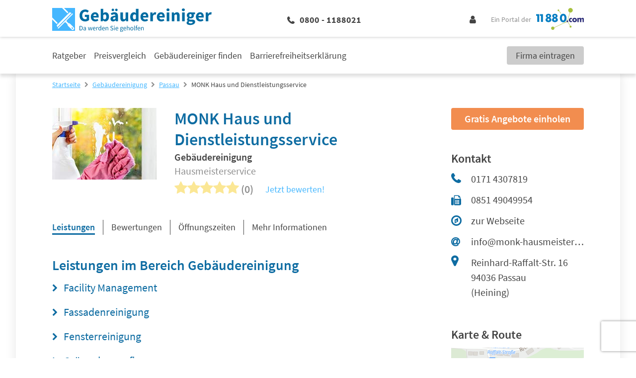

--- FILE ---
content_type: text/html; charset=UTF-8
request_url: https://www.11880-gebaeudereinigung.com/gebaeudereinigung/passau/monk-haus-und-dienstleistungsservice-104617547.html
body_size: 19132
content:
<!DOCTYPE html>
<html lang="de">

<head>
         <meta charset="utf-8">
<meta name="viewport" content="width=device-width, initial-scale=1">

<title>MONK Haus und Dienstleistungsservice Passau | Telefon | Adresse</title>

            <meta name="description" content="Gebäudereinigung, Hausmeisterservice | ✉ Adresse | ☎ Telefonnummer | ✅ Angebot anfordern | ➤ Reinhard-Raffalt-Str. 16 - 94036 Passau" />
                <meta name="robots" content="noindex, follow" />
                <meta name="og:type" content="website" />
                <meta name="og:locale" content="de_DE" />
                <meta name="og:title" content="MONK Haus und Dienstleistungsservice Passau | Telefon | Adresse" />
                <meta name="og:description" content="Gebäudereinigung, Hausmeisterservice | ✉ Adresse | ☎ Telefonnummer | ✅ Angebot anfordern | ➤ Reinhard-Raffalt-Str. 16 - 94036 Passau" />
                <meta name="og:url" content="https://www.11880-gebaeudereinigung.com/gebaeudereinigung/passau/monk-haus-und-dienstleistungsservice-104617547.html" />
                <meta name="fb:app_id" content="164582917283669" />
                <meta name="og:image" content="https://cdn.11880.com/_29397372_rw233h414_.jpg" />
    

    <script type="application/ld+json">
        {"@context":"http:\/\/schema.org","@type":"LocalBusiness","name":"MONK Haus und Dienstleistungsservice","logo":"https:\/\/cdn.11880.com\/_29397372_mw144h100_.jpg","image":"https:\/\/cdn.11880.com\/_29397372_mw144h100_.jpg","address":{"@type":"PostalAddress","postalCode":"94036","addressLocality":"Passau","addressRegion":"Heining","streetAddress":"Reinhard-Raffalt-Str. 16"},"geo":{"@type":"GeoCoordinates","latitude":"48.578406","longitude":"13.385731"},"telephone":"(0171) 4307819","faxNumber":"0851 49049954","potentialAction":{"@type":"ReviewAction","target":""},"url":"https:\/\/www.11880-gebaeudereinigung.com\/gebaeudereinigung\/passau\/monk-haus-und-dienstleistungsservice-104617547.html"}
    </script>

 

            <script 
    type="text/plain" 
    class="cmplazyload" 
    data-cmp-vendor="s1" 
    data-cmp-purpose="s2,7" 
    data-cmp-src="https://www.googletagservices.com/tag/js/gpt.js"
    async="async" 
>
</script>    
    <!-- Fonts -->

    <!-- Favicon -->
    <link rel="shortcut icon" type="image/x-icon" href="https://www.11880-gebaeudereinigung.com/images/icons/gebaeudereinigung/favicon.ico">
    <link rel="icon" type="image/svg+xml" href="https://www.11880-gebaeudereinigung.com/images/icons/gebaeudereinigung/favicon.svg" sizes="any">

    <!-- Preloads // Preconnects -->
    <link rel="preconnect" href="https://www.googletagmanager.com" />
    <link rel="dns-prefetch" href="https://www.googletagmanager.com" />
    <link rel="preconnect" href="https://www.google-analytics.com" />
    <link rel="dns-prefetch" href="https://www.google-analytics.com" />
    <link rel="preconnect" href="https://delivery.consentmanager.net" />
    <link rel="preconnect" href="https://cdn.consentmanager.net" />
    <link rel="preload" href="/js/bootstrap.js?id=5fc2db68c717ebcda7abe4d94096573b" type="application/javascript" as="script" />
    <link rel="preload" href="/js/app.js?id=97ad52c1f72cb96a82730874f14be588" type="application/javascript" as="script" />
    <link rel="preload" href="/css/gebaeudereinigung/theme.css?id=a76207b60adbb37879e239dcc1019d94" type="text/css" as="style" />
    <link rel="preload" href="/css/site.css?id=4b8da31c73bbaa4a8ee82bb830afa6c0" type="text/css" as="style" />


    <style type="text/css">
            .elementor .elementor-posts-heading.elementor-widget-heading:before {
            display: inline-flex;
            flex-shrink: 0;
            width: 28px;
            height: 28px;
            content: "";
            background-image: url("https://static2.11880-gebaeudereinigung.com/wp-content/uploads/sites/2/2020/08/25151357/Gebaeudereinigung-Icon.svg");
            background-size: cover;
            margin: 3px 10px 3px 0;
        }

        @media (min-width: 1024px) {
            .elementor .elementor-posts-heading.elementor-widget-heading:before {
                width: 48px;
                height: 48px;
                margin: 5px 24px 5px 0;
            }
        }
    
     
        .elementor .elementor-image-box-description:before {
            position: absolute;
            top: 0;
            left: 0;
            bottom: 0;
            right: 0;
            content: "";
            background-image: url("https://static2.11880-gebaeudereinigung.com/wp-content/uploads/sites/2/2020/10/21163717/Infobox_FP_GB.png");
            background-repeat: no-repeat;
            background-position: center;
            background-size: auto 80%;
            z-index: -1;
        }

        @media (min-width: 1024px) {

            .elementor .elementor-image-box-description:before {
                width: 20%;
                margin: 5rem 4rem 3rem;
                background-size: auto;
            }
        }
    </style>        <style>
        .blueimp-gallery-svgasimg .next{background-image:url(../../img/next.svg)!important}.blueimp-gallery-svgasimg .prev{background-image:url(../../img/prev.svg)!important}.blueimp-gallery-svgasimg .close{background-image:url(../../img/close.svg)!important}.blueimp-gallery-svgasimg .play-pause{background-image:url(../../img/play-pause.svg)!important}.blueimp-gallery-svgasimg .slides .slide-error{background-image:url(../../img/error.svg)!important}.blueimp-gallery-svgasimg .slides .slide .video-content .video-play{background-image:url(../../img/video-play.svg)!important}.blueimp-gallery-smil .slides .slide .video-loading .video-play,.blueimp-gallery-smil .slides .slide-loading{background-image:url(../../img/loading.svg)!important}.blueimp-gallery-display .prev{background-image:url(../../img/prev.png)!important}.blueimp-gallery-display .next{background-image:url(../../img/next.png)!important}.blueimp-gallery-display .close{background-image:url(../../img/close.png)!important}.blueimp-gallery-display .play-pause{background-image:url(../../img/play-pause.png)!important}.blueimp-gallery .slides .slide .video-loading .video-play,.blueimp-gallery .slides .slide-loading{background-image:url(../../img/loading.gif)!important}.blueimp-gallery .slides .slide-error{background-image:url(../../img/error.png)!important}.blueimp-gallery .slides .slide .video-content .video-play{background-image:url(../../img/video-play.png)!important}
1435
    </style>
    <link rel="stylesheet" href="/css/site.css?id=4b8da31c73bbaa4a8ee82bb830afa6c0" />
    <link rel="stylesheet" href="/css/gebaeudereinigung/theme.css?id=a76207b60adbb37879e239dcc1019d94" />

    <!-- Styles -->
    <style>
      /*! normalize.css v8.0.1 | MIT License | github.com/necolas/normalize.css */html{-webkit-text-size-adjust:100%;line-height:1.15}body{margin:0}main{display:block}h1{font-size:2em;margin:.67em 0}hr{box-sizing:content-box;height:0;overflow:visible}pre{font-family:monospace,monospace;font-size:1em}a{background-color:transparent}abbr[title]{border-bottom:none;text-decoration:underline;-webkit-text-decoration:underline dotted;text-decoration:underline dotted}b,strong{font-weight:bolder}code,kbd,samp{font-family:monospace,monospace;font-size:1em}small{font-size:80%}sub,sup{font-size:75%;line-height:0;position:relative;vertical-align:baseline}sub{bottom:-.25em}sup{top:-.5em}img{border-style:none}button,input,optgroup,select,textarea{font-family:inherit;font-size:100%;line-height:1.15;margin:0}button,input{overflow:visible}button,select{text-transform:none}[type=button],[type=reset],[type=submit],button{-webkit-appearance:button}[type=button]::-moz-focus-inner,[type=reset]::-moz-focus-inner,[type=submit]::-moz-focus-inner,button::-moz-focus-inner{border-style:none;padding:0}[type=button]:-moz-focusring,[type=reset]:-moz-focusring,[type=submit]:-moz-focusring,button:-moz-focusring{outline:1px dotted ButtonText}fieldset{padding:.35em .75em .625em}legend{box-sizing:border-box;color:inherit;display:table;max-width:100%;padding:0;white-space:normal}progress{vertical-align:baseline}textarea{overflow:auto}[type=checkbox],[type=radio]{box-sizing:border-box;padding:0}[type=number]::-webkit-inner-spin-button,[type=number]::-webkit-outer-spin-button{height:auto}[type=search]{-webkit-appearance:textfield;outline-offset:-2px}[type=search]::-webkit-search-decoration{-webkit-appearance:none}::-webkit-file-upload-button{-webkit-appearance:button;font:inherit}details{display:block}summary{display:list-item}[hidden],template{display:none}blockquote,dd,dl,figure,h1,h2,h3,h4,h5,h6,hr,p,pre{margin:0}button{background-color:transparent;background-image:none}button:focus{outline:1px dotted;outline:5px auto -webkit-focus-ring-color}fieldset,ol,ul{margin:0;padding:0}ol,ul{list-style:none}html{font-family:system-ui,-apple-system,BlinkMacSystemFont,Segoe UI,Roboto,Helvetica Neue,Arial,Noto Sans,sans-serif,Apple Color Emoji,Segoe UI Emoji,Segoe UI Symbol,Noto Color Emoji;line-height:1.5}*,:after,:before{border:0 solid;box-sizing:border-box}hr{border-top-width:1px}img{border-style:solid}textarea{resize:vertical}input::-moz-placeholder,textarea::-moz-placeholder{color:#a0aec0}input::placeholder,textarea::placeholder{color:#a0aec0}[role=button],button{cursor:pointer}table{border-collapse:collapse}h1,h2,h3,h4,h5,h6{font-size:inherit;font-weight:inherit}a{color:inherit;text-decoration:inherit}button,input,optgroup,select,textarea{color:inherit;line-height:inherit;padding:0}code,kbd,pre,samp{font-family:Menlo,Monaco,Consolas,Liberation Mono,Courier New,monospace}audio,canvas,embed,iframe,img,object,svg,video{display:block;vertical-align:middle}img,video{height:auto;max-width:100%}.container{width:100%}@media (min-width:580px){.container{max-width:580px}}@media (min-width:768px){.container{max-width:768px}}@media (min-width:1024px){.container{max-width:1024px}}@media (min-width:1280px){.container{max-width:1280px}}.sr-only{clip:rect(0,0,0,0);border-width:0;height:1px;margin:-1px;overflow:hidden;padding:0;position:absolute;white-space:nowrap;width:1px}.appearance-none{-webkit-appearance:none;-moz-appearance:none;appearance:none}.bg-primary{background-color:var(--primary)}.bg-primary-lighter{background-color:var(--primary-lighter)}.bg-secondary{background-color:var(--secondary)}.bg-highlight{background-color:var(--highlight)}.bg-lightest-grey{background-color:var(--lightest-grey)}.bg-light-grey{background-color:var(--light-grey)}.bg-grey{background-color:var(--grey)}.bg-white{--bg-opacity:1;background-color:#fff;background-color:rgba(255,255,255,var(--bg-opacity))}.bg-milky{background-color:var(--milky)}.bg-blue{--bg-opacity:1;background-color:#005c95;background-color:rgba(0,92,149,var(--bg-opacity))}.hover\:bg-primary:hover{background-color:var(--primary)}.hover\:bg-dark-grey:hover{background-color:var(--dark-grey)}.border-primary{border-color:var(--primary)}.border-secondary{border-color:var(--secondary)}.border-highlight{border-color:var(--highlight)}.border-global-highlight{border-color:var(--global-highlight)}.border-lighter-grey{border-color:var(--lighter-grey)}.border-grey{border-color:var(--grey)}.border-dark-grey{border-color:var(--dark-grey)}.border-white{--border-opacity:1;border-color:#fff;border-color:rgba(255,255,255,var(--border-opacity))}.rounded-none{border-radius:0}.rounded-sm{border-radius:.125rem}.rounded{border-radius:.25rem}.rounded-md{border-radius:.375rem}.rounded-full{border-radius:9999px}.rounded-r{border-bottom-right-radius:.25rem;border-top-right-radius:.25rem}.rounded-t-md{border-top-left-radius:.375rem;border-top-right-radius:.375rem}.rounded-b-md{border-bottom-left-radius:.375rem;border-bottom-right-radius:.375rem}.border-solid{border-style:solid}.border-none{border-style:none}.border-4{border-width:4px}.border{border-width:1px}.border-r{border-right-width:1px}.border-b{border-bottom-width:1px}.border-l{border-left-width:1px}.box-content{box-sizing:content-box}.cursor-pointer{cursor:pointer}.cursor-not-allowed{cursor:not-allowed}.block{display:block}.inline-block{display:inline-block}.inline{display:inline}.flex{display:flex}.inline-flex{display:inline-flex}.table{display:table}.grid{display:grid}.hidden{display:none}.flex-row{flex-direction:row}.flex-col{flex-direction:column}.flex-wrap{flex-wrap:wrap}.flex-no-wrap{flex-wrap:nowrap}.items-end{align-items:flex-end}.items-center{align-items:center}.content-start{align-content:flex-start}.self-end{align-self:flex-end}.self-center{align-self:center}.justify-end{justify-content:flex-end}.justify-center{justify-content:center}.justify-between{justify-content:space-between}.justify-self-center{justify-self:center}.flex-1{flex:1 1 0%}.flex-auto{flex:1 1 auto}.flex-grow-0{flex-grow:0}.flex-grow{flex-grow:1}.flex-shrink-0{flex-shrink:0}.flex-shrink{flex-shrink:1}.order-2{order:2}.order-last{order:9999}.font-mono{font-family:Menlo,Monaco,Consolas,Liberation Mono,Courier New,monospace}.font-light{font-weight:300}.font-normal{font-weight:400}.font-medium{font-weight:500}.font-semibold{font-weight:600}.font-bold{font-weight:700}.font-extrabold{font-weight:800}.h-0{height:0}.h-1{height:.25rem}.h-5{height:1.25rem}.h-6{height:1.5rem}.h-10{height:2.5rem}.h-24{height:6rem}.h-auto{height:auto}.h-full{height:100%}.h-1\.5{height:.375rem}.h-em{height:1em}.text-xs{font-size:.75rem}.text-sm{font-size:.875rem}.text-base{font-size:1rem}.text-lg{font-size:1.125rem}.text-xl{font-size:1.25rem}.text-2xl{font-size:1.5rem}.text-3xl{font-size:1.875rem}.text-4xl{font-size:2.25rem}.text-1\.5xl{font-size:1.375rem;line-height:1.875rem}.leading-5{line-height:1.25rem}.leading-6{line-height:1.5rem}.leading-7{line-height:1.75rem}.leading-9{line-height:2.25rem}.leading-none{line-height:1}.leading-tight{line-height:1.25}.leading-snug{line-height:1.375}.leading-normal{line-height:1.5}.leading-relaxed{line-height:1.625}.m-2{margin:.5rem}.m-4{margin:1rem}.m-8{margin:2rem}.my-1{margin-bottom:.25rem;margin-top:.25rem}.mx-1{margin-left:.25rem;margin-right:.25rem}.my-2{margin-bottom:.5rem;margin-top:.5rem}.mx-2{margin-left:.5rem;margin-right:.5rem}.my-4{margin-bottom:1rem;margin-top:1rem}.mx-4{margin-left:1rem;margin-right:1rem}.my-8{margin-bottom:2rem;margin-top:2rem}.mx-8{margin-left:2rem;margin-right:2rem}.my-12{margin-bottom:3rem;margin-top:3rem}.my-auto{margin-bottom:auto;margin-top:auto}.mx-auto{margin-left:auto;margin-right:auto}.-mx-1{margin-left:-.25rem;margin-right:-.25rem}.-mx-3{margin-left:-.75rem;margin-right:-.75rem}.mt-0{margin-top:0}.mb-0{margin-bottom:0}.mt-1{margin-top:.25rem}.mr-1{margin-right:.25rem}.mb-1{margin-bottom:.25rem}.ml-1{margin-left:.25rem}.mt-2{margin-top:.5rem}.mr-2{margin-right:.5rem}.mb-2{margin-bottom:.5rem}.ml-2{margin-left:.5rem}.mt-3{margin-top:.75rem}.mr-3{margin-right:.75rem}.mb-3{margin-bottom:.75rem}.ml-3{margin-left:.75rem}.mt-4{margin-top:1rem}.mr-4{margin-right:1rem}.mb-4{margin-bottom:1rem}.mt-5{margin-top:1.25rem}.mr-5{margin-right:1.25rem}.mb-5{margin-bottom:1.25rem}.ml-5{margin-left:1.25rem}.mt-6{margin-top:1.5rem}.mr-6{margin-right:1.5rem}.mb-6{margin-bottom:1.5rem}.ml-6{margin-left:1.5rem}.mt-8{margin-top:2rem}.mr-8{margin-right:2rem}.mb-8{margin-bottom:2rem}.mb-12{margin-bottom:3rem}.mr-auto{margin-right:auto}.ml-auto{margin-left:auto}.-mt-1{margin-top:-.25rem}.-mt-2{margin-top:-.5rem}.-mt-4{margin-top:-1rem}.-mb-5{margin-bottom:-1.25rem}.-mb-6{margin-bottom:-1.5rem}.-mt-px{margin-top:-1px}.max-w-md{max-width:28rem}.max-w-xl{max-width:36rem}.max-w-full{max-width:100%}.opacity-0{opacity:0}.opacity-50{opacity:.5}.focus\:outline-none:focus,.outline-none{outline:2px solid transparent;outline-offset:2px}.overflow-hidden{overflow:hidden}.p-0{padding:0}.p-3{padding:.75rem}.p-4{padding:1rem}.p-5{padding:1.25rem}.p-10{padding:2.5rem}.py-1{padding-bottom:.25rem;padding-top:.25rem}.py-2{padding-bottom:.5rem;padding-top:.5rem}.px-2{padding-left:.5rem;padding-right:.5rem}.py-3{padding-bottom:.75rem;padding-top:.75rem}.px-3{padding-left:.75rem;padding-right:.75rem}.py-4{padding-bottom:1rem;padding-top:1rem}.px-4{padding-left:1rem;padding-right:1rem}.px-5{padding-left:1.25rem;padding-right:1.25rem}.py-6{padding-bottom:1.5rem;padding-top:1.5rem}.px-6{padding-left:1.5rem;padding-right:1.5rem}.px-10{padding-left:2.5rem;padding-right:2.5rem}.py-12{padding-bottom:3rem;padding-top:3rem}.px-12{padding-left:3rem;padding-right:3rem}.py-24{padding-bottom:6rem;padding-top:6rem}.pt-1{padding-top:.25rem}.pb-1{padding-bottom:.25rem}.pl-1{padding-left:.25rem}.pt-2{padding-top:.5rem}.pr-2{padding-right:.5rem}.pb-2{padding-bottom:.5rem}.pl-2{padding-left:.5rem}.pt-3{padding-top:.75rem}.pb-3{padding-bottom:.75rem}.pl-3{padding-left:.75rem}.pt-4{padding-top:1rem}.pr-4{padding-right:1rem}.pb-4{padding-bottom:1rem}.pt-5{padding-top:1.25rem}.pb-5{padding-bottom:1.25rem}.pb-6{padding-bottom:1.5rem}.pl-6{padding-left:1.5rem}.pr-8{padding-right:2rem}.pb-8{padding-bottom:2rem}.pl-10{padding-left:2.5rem}.pt-12{padding-top:3rem}.placeholder-dark-grey::-moz-placeholder{color:var(--dark-grey)}.placeholder-dark-grey::placeholder{color:var(--dark-grey)}.pointer-events-none{pointer-events:none}.static{position:static}.fixed{position:fixed}.absolute{position:absolute}.relative{position:relative}.inset-0{left:0;right:0}.inset-0,.inset-y-0{bottom:0;top:0}.top-0{top:0}.right-0{right:0}.bottom-0{bottom:0}.left-0{left:0}.top-1\/2{top:50%}.left-1\/2{left:50%}.resize{resize:both}.shadow-sm{box-shadow:0 1px 2px 0 rgba(0,0,0,.05)}.shadow{box-shadow:0 1px 3px 0 rgba(0,0,0,.1),0 1px 2px 0 rgba(0,0,0,.06)}.shadow-lg{box-shadow:0 10px 15px -3px rgba(0,0,0,.1),0 4px 6px -2px rgba(0,0,0,.05)}.text-left{text-align:left}.text-center{text-align:center}.text-right{text-align:right}.text-primary{color:var(--primary)}.text-secondary{color:var(--secondary)}.text-highlight{color:var(--highlight)}.text-lightest-grey{color:var(--lightest-grey)}.text-grey{color:var(--grey)}.text-dark-grey{color:var(--dark-grey)}.text-white{--text-opacity:1;color:#fff;color:rgba(255,255,255,var(--text-opacity))}.text-error{color:var(--error,var(--global-error))}.text-standard{color:var(--standard)}.hover\:text-white:hover{--text-opacity:1;color:#fff;color:rgba(255,255,255,var(--text-opacity))}.capitalize{text-transform:capitalize}.underline{text-decoration:underline}.no-underline{text-decoration:none}.focus\:underline:focus,.hover\:underline:hover{text-decoration:underline}.select-none{-webkit-user-select:none;-moz-user-select:none;user-select:none}.align-middle{vertical-align:middle}.align-bottom{vertical-align:bottom}.align-text-bottom{vertical-align:text-bottom}.invisible{visibility:hidden}.whitespace-no-wrap{white-space:nowrap}.whitespace-pre-line{white-space:pre-line}.break-all{word-break:break-all}.truncate{overflow:hidden;text-overflow:ellipsis;white-space:nowrap}.w-0{width:0}.w-5{width:1.25rem}.w-6{width:1.5rem}.w-8{width:2rem}.w-10{width:2.5rem}.w-20{width:5rem}.w-auto{width:auto}.w-1\/3{width:33.333333%}.w-2\/3{width:66.666667%}.w-3\/12{width:25%}.w-5\/12{width:41.666667%}.w-7\/12{width:58.333333%}.w-8\/12{width:66.666667%}.w-9\/12{width:75%}.w-10\/12{width:83.333333%}.w-full{width:100%}.w-em{width:1em}.z-10{z-index:10}.z-20{z-index:20}.gap-1{grid-gap:.25rem;gap:.25rem}.gap-2{grid-gap:.5rem;gap:.5rem}.gap-3{grid-gap:.75rem;gap:.75rem}.gap-4{grid-gap:1rem;gap:1rem}.col-gap-4{grid-column-gap:1rem;-moz-column-gap:1rem;column-gap:1rem}.row-gap-12{grid-row-gap:3rem;row-gap:3rem}.transform{--transform-translate-x:0;--transform-translate-y:0;--transform-rotate:0;--transform-skew-x:0;--transform-skew-y:0;--transform-scale-x:1;--transform-scale-y:1;transform:translateX(var(--transform-translate-x)) translateY(var(--transform-translate-y)) rotate(var(--transform-rotate)) skewX(var(--transform-skew-x)) skewY(var(--transform-skew-y)) scaleX(var(--transform-scale-x)) scaleY(var(--transform-scale-y))}.rotate-0{--transform-rotate:0}.rotate-180{--transform-rotate:180deg}.-rotate-90{--transform-rotate:-90deg}.translate-x-1{--transform-translate-x:0.25rem}.-translate-x-1{--transform-translate-x:-0.25rem}.-translate-x-1\/2{--transform-translate-x:-50%}.translate-y-12{--transform-translate-y:3rem}.-translate-y-1\/2{--transform-translate-y:-50%}.translate-y-full{--transform-translate-y:100%}.transition{transition-property:background-color,border-color,color,fill,stroke,opacity,box-shadow,transform}.transition-opacity{transition-property:opacity}.transition-width{transition-property:width}.ease-in-out{transition-timing-function:cubic-bezier(.4,0,.2,1)}.duration-150{transition-duration:.15s}.duration-500{transition-duration:.5s}@keyframes spin{to{transform:rotate(1turn)}}@keyframes ping{75%,to{opacity:0;transform:scale(2)}}@keyframes pulse{50%{opacity:.5}}@keyframes bounce{0%,to{animation-timing-function:cubic-bezier(.8,0,1,1);transform:translateY(-25%)}50%{animation-timing-function:cubic-bezier(0,0,.2,1);transform:none}}@media (min-width:580px){.sm\:container{width:100%}@media (min-width:580px){.sm\:container{max-width:580px}}@media (min-width:768px){.sm\:container{max-width:768px}}@media (min-width:1024px){.sm\:container{max-width:1024px}}@media (min-width:1280px){.sm\:container{max-width:1280px}}.sm\:block{display:block}.sm\:flex{display:flex}.sm\:hidden{display:none}.sm\:justify-end{justify-content:flex-end}.sm\:flex-grow-0{flex-grow:0}.sm\:order-1{order:1}.sm\:order-2{order:2}.sm\:order-3{order:3}.sm\:order-4{order:4}.sm\:text-sm{font-size:.875rem}.sm\:text-2xl{font-size:1.5rem}.sm\:leading-5{line-height:1.25rem}.sm\:leading-relaxed{line-height:1.625}.sm\:mx-8{margin-left:2rem;margin-right:2rem}.sm\:mt-0{margin-top:0}.sm\:mb-4{margin-bottom:1rem}.sm\:mb-10{margin-bottom:2.5rem}.sm\:-mt-1{margin-top:-.25rem}.sm\:px-4{padding-left:1rem;padding-right:1rem}.sm\:px-6{padding-left:1.5rem;padding-right:1.5rem}.sm\:px-10{padding-left:2.5rem;padding-right:2.5rem}.sm\:pr-8{padding-right:2rem}.sm\:w-2\/12{width:16.666667%}}@media (min-width:768px){.md\:container{width:100%}@media (min-width:580px){.md\:container{max-width:580px}}@media (min-width:768px){.md\:container{max-width:768px}}@media (min-width:1024px){.md\:container{max-width:1024px}}@media (min-width:1280px){.md\:container{max-width:1280px}}.md\:block{display:block}.md\:flex{display:flex}.md\:grid{display:grid}.md\:hidden{display:none}.md\:flex-row{flex-direction:row}.md\:flex-col{flex-direction:column}.md\:flex-wrap{flex-wrap:wrap}.md\:items-end{align-items:flex-end}.md\:order-first{order:-9999}.md\:h-12{height:3rem}.md\:h-auto{height:auto}.md\:text-sm{font-size:.875rem}.md\:text-base{font-size:1rem}.md\:text-lg{font-size:1.125rem}.md\:text-xl{font-size:1.25rem}.md\:text-2xl{font-size:1.5rem}.md\:text-3xl{font-size:1.875rem}.md\:text-4xl{font-size:2.25rem}.md\:text-5xl{font-size:3rem}.md\:leading-tight{line-height:1.25}.md\:leading-normal{line-height:1.5}.md\:m-2{margin:.5rem}.md\:my-0{margin-bottom:0;margin-top:0}.md\:mx-0{margin-left:0;margin-right:0}.md\:mx-1{margin-left:.25rem;margin-right:.25rem}.md\:my-8{margin-bottom:2rem;margin-top:2rem}.md\:mx-8{margin-left:2rem;margin-right:2rem}.md\:-mx-16{margin-left:-4rem;margin-right:-4rem}.md\:mt-2{margin-top:.5rem}.md\:mr-2{margin-right:.5rem}.md\:mb-2{margin-bottom:.5rem}.md\:mb-3{margin-bottom:.75rem}.md\:mt-4{margin-top:1rem}.md\:mb-6{margin-bottom:1.5rem}.md\:mb-8{margin-bottom:2rem}.md\:mr-48{margin-right:12rem}.md\:p-8{padding:2rem}.md\:py-2{padding-bottom:.5rem;padding-top:.5rem}.md\:py-3{padding-bottom:.75rem;padding-top:.75rem}.md\:py-5{padding-bottom:1.25rem;padding-top:1.25rem}.md\:px-6{padding-left:1.5rem;padding-right:1.5rem}.md\:pr-1{padding-right:.25rem}.md\:pb-5{padding-bottom:1.25rem}.md\:pl-6{padding-left:1.5rem}.md\:pr-8{padding-right:2rem}.md\:pr-10{padding-right:2.5rem}.md\:pr-16{padding-right:4rem}.md\:relative{position:relative}.md\:w-10{width:2.5rem}.md\:w-auto{width:auto}.md\:w-3\/12{width:25%}.md\:w-4\/12{width:33.333333%}.md\:w-6\/12{width:50%}.md\:w-8\/12{width:66.666667%}.md\:w-9\/12{width:75%}.md\:w-full{width:100%}}@media (min-width:1024px){.lg\:container{width:100%}@media (min-width:580px){.lg\:container{max-width:580px}}@media (min-width:768px){.lg\:container{max-width:768px}}@media (min-width:1024px){.lg\:container{max-width:1024px}}@media (min-width:1280px){.lg\:container{max-width:1280px}}.lg\:border-t{border-top-width:1px}.lg\:block{display:block}.lg\:inline{display:inline}.lg\:flex{display:flex}.lg\:hidden{display:none}.lg\:flex-row{flex-direction:row}.lg\:flex-row-reverse{flex-direction:row-reverse}.lg\:flex-col{flex-direction:column}.lg\:flex-no-wrap{flex-wrap:nowrap}.lg\:self-end{align-self:flex-end}.lg\:justify-end{justify-content:flex-end}.lg\:justify-between{justify-content:space-between}.lg\:justify-self-start{justify-self:start}.lg\:flex-1{flex:1 1 0%}.lg\:order-1{order:1}.lg\:order-2{order:2}.lg\:order-3{order:3}.lg\:order-4{order:4}.lg\:order-5{order:5}.lg\:font-bold{font-weight:700}.lg\:h-56{height:14rem}.lg\:text-sm{font-size:.875rem}.lg\:text-lg{font-size:1.125rem}.lg\:text-xl{font-size:1.25rem}.lg\:text-2xl{font-size:1.5rem}.lg\:text-3xl{font-size:1.875rem}.lg\:text-4xl{font-size:2.25rem}.lg\:leading-normal{line-height:1.5}.lg\:mx-6{margin-left:1.5rem;margin-right:1.5rem}.lg\:my-8{margin-bottom:2rem;margin-top:2rem}.lg\:mx-12{margin-left:3rem;margin-right:3rem}.lg\:mx-20{margin-left:5rem;margin-right:5rem}.lg\:mx-auto{margin-left:auto;margin-right:auto}.lg\:mb-0{margin-bottom:0}.lg\:mt-1{margin-top:.25rem}.lg\:mb-2{margin-bottom:.5rem}.lg\:mb-3{margin-bottom:.75rem}.lg\:mt-4{margin-top:1rem}.lg\:mb-4{margin-bottom:1rem}.lg\:mb-5{margin-bottom:1.25rem}.lg\:mt-6{margin-top:1.5rem}.lg\:mb-8{margin-bottom:2rem}.lg\:mt-10{margin-top:2.5rem}.lg\:mb-10{margin-bottom:2.5rem}.lg\:mr-16{margin-right:4rem}.lg\:mr-56{margin-right:14rem}.lg\:ml-auto{margin-left:auto}.lg\:max-w-xs{max-width:20rem}.lg\:overflow-y-scroll{overflow-y:scroll}.lg\:p-6{padding:1.5rem}.lg\:py-0{padding-bottom:0;padding-top:0}.lg\:py-2{padding-bottom:.5rem;padding-top:.5rem}.lg\:px-4{padding-left:1rem;padding-right:1rem}.lg\:py-6{padding-bottom:1.5rem;padding-top:1.5rem}.lg\:px-6{padding-left:1.5rem;padding-right:1.5rem}.lg\:py-8{padding-bottom:2rem;padding-top:2rem}.lg\:px-8{padding-left:2rem;padding-right:2rem}.lg\:py-10{padding-bottom:2.5rem;padding-top:2.5rem}.lg\:px-24{padding-left:6rem;padding-right:6rem}.lg\:pl-0{padding-left:0}.lg\:pr-4{padding-right:1rem}.lg\:pb-6{padding-bottom:1.5rem}.lg\:pt-8{padding-top:2rem}.lg\:pr-8{padding-right:2rem}.lg\:pb-8{padding-bottom:2rem}.lg\:pl-12{padding-left:3rem}.lg\:pb-16{padding-bottom:4rem}.lg\:static{position:static}.lg\:relative{position:relative}.lg\:text-center{text-align:center}.lg\:text-right{text-align:right}.lg\:invisible{visibility:hidden}.lg\:whitespace-no-wrap{white-space:nowrap}.lg\:w-auto{width:auto}.lg\:w-1\/2{width:50%}.lg\:w-1\/3{width:33.333333%}.lg\:w-3\/12{width:25%}.lg\:w-4\/12{width:33.333333%}.lg\:w-6\/12{width:50%}.lg\:w-9\/12{width:75%}.lg\:w-full{width:100%}.lg\:grid-cols-2{grid-template-columns:repeat(2,minmax(0,1fr))}.lg\:col-start-1{grid-column-start:1}.lg\:row-start-1{grid-row-start:1}.lg\:row-start-3{grid-row-start:3}.lg\:row-end-3{grid-row-end:3}.lg\:transform{--transform-translate-x:0;--transform-translate-y:0;--transform-rotate:0;--transform-skew-x:0;--transform-skew-y:0;--transform-scale-x:1;--transform-scale-y:1;transform:translateX(var(--transform-translate-x)) translateY(var(--transform-translate-y)) rotate(var(--transform-rotate)) skewX(var(--transform-skew-x)) skewY(var(--transform-skew-y)) scaleX(var(--transform-scale-x)) scaleY(var(--transform-scale-y))}.lg\:translate-y-40{--transform-translate-y:10rem}.lg\:translate-y-full{--transform-translate-y:100%}}@media (min-width:1280px){.xl\:container{width:100%}@media (min-width:580px){.xl\:container{max-width:580px}}@media (min-width:768px){.xl\:container{max-width:768px}}@media (min-width:1024px){.xl\:container{max-width:1024px}}@media (min-width:1280px){.xl\:container{max-width:1280px}}.xl\:border-t{border-top-width:1px}.xl\:block{display:block}.xl\:flex{display:flex}.xl\:hidden{display:none}.xl\:flex-wrap{flex-wrap:wrap}.xl\:font-semibold{font-weight:600}.xl\:text-sm{font-size:.875rem}.xl\:text-lg{font-size:1.125rem}.xl\:text-xl{font-size:1.25rem}.xl\:text-2xl{font-size:1.5rem}.xl\:leading-snug{line-height:1.375}.xl\:mx-8{margin-left:2rem;margin-right:2rem}.xl\:mx-auto{margin-left:auto;margin-right:auto}.xl\:mt-1{margin-top:.25rem}.xl\:px-1{padding-left:.25rem;padding-right:.25rem}.xl\:py-2{padding-bottom:.5rem;padding-top:.5rem}.xl\:py-3{padding-bottom:.75rem;padding-top:.75rem}.xl\:px-6{padding-left:1.5rem;padding-right:1.5rem}.xl\:px-8{padding-left:2rem;padding-right:2rem}.xl\:px-20{padding-left:5rem;padding-right:5rem}.xl\:pb-2{padding-bottom:.5rem}.xl\:pt-5{padding-top:1.25rem}.xl\:pr-12{padding-right:3rem}.xl\:w-auto{width:auto}.xl\:w-4\/12{width:33.333333%}.xl\:w-8\/12{width:66.666667%}.xl\:w-full{width:100%}}
22132
    </style>

    <!-- Page Data Script Config -->
<script type="application/javascript">
    kt = window.kt || (window.kt = {});
    kt.Data || (kt.Data = {});
    kt.Data.User = kt.Data.User || { };

            kt.Data.Page = {"source":"HGZHLJZHZNP."};
    
            kt.Data.Pagetype = "be";
    
            kt.Data.Shared = {"staticUrl":"https:\/\/static.11880.com\/","leadFormSubmitUrl":"https:\/\/v.11880.com\/gebaeudereinigung","leadFormTracking":{"useSMS":0,"cluster":"","tradeid":3301911,"trade":"Geb\u00e4udereinigung","referrer":"none","portaltype":"https:\/\/11880-gebaeudereinigung.com","pagetype":"be","formtype":"a_lux","verticaltype":"vertical-gebaeudereinigung","label":"offerBtn_step3"},"seals":{"2":{"text":"T\u00dcV","url":"https:\/\/unternehmen.11880.com\/ueber-uns#auszeichnungen","image":"https:\/\/static2.11880-gebaeudereinigung.com\/wp-content\/uploads\/sites\/2\/2020\/10\/13135206\/11880_tuev.png"},"3":{"text":"eKomi","url":"https:\/\/www.ekomi.de\/bewertungen-11880-com.html","image":"https:\/\/static2.11880-gebaeudereinigung.com\/wp-content\/uploads\/sites\/2\/2024\/04\/11102556\/Ekomi_Siegel_h180.png"}}};
    
            kt.Data.Service = {"Environment":{"Vertical":{"searchSlug":"gebaeudereinigung"}}};
    
            kt.Data.User = kt.Data.User || { };
    kt.Data.User.isLoggedIn = false;
    
            kt.Data.SearchResult = {"searchTerm":"Geb\u00e4udereinigung","vertical":"gebaeudereinigung","verticalDetails":{"isPageTypeVertical":true,"trackname":"vertical-gebaeudereinigung","web3name":"Geb\u00e4udereinigung","web3id":3301911,"cluster":"","formtype":"a_lux","tradeSingular":"Geb\u00e4udereiniger"}};
    </script>

    <!-- Google Tag Manager -->
<script>
    (function(d, s, i) {
        var f = d.getElementsByTagName(s)[0],
            j = d.createElement(s);

        j.async = true;
        j.src =
            'https://www.googletagmanager.com/gtag/js?id=' + i;
        f.parentNode.insertBefore(j, f);
    })(document, 'script', 'GTM-KNK9MRG');
</script>
    <script>
    window.bladeData = {
        loggedIn: false,
        recaptcha: "6Le_-KoUAAAAAI7fndJD0vQ_OwoYDn0M0IxxqSE8"    }
</script>

    <script type="application/javascript">
        window.showZipFormAfterStepper = !!1
        window.showHeroBgUntilStep = 1
        window.showHeroIntroUntilStep = 1
        window.spritemapIcons = `https://www.11880-gebaeudereinigung.com/images/icons/spritemap.svg?fc2181af3c384aab52a4809af012ae31`
        window.mayFileUpload = false
    </script>
</head>

<body class=" entry-detail">
    <!-- Google Tag Manager (noscript) -->
<noscript>
    <iframe src="//www.googletagmanager.com/ns.html?id=GTM-KNK9MRG"
            height="0" width="0" style="display:none;visibility:hidden"></iframe>
</noscript>
<!-- End Google Tag Manager (noscript) -->

    <div class="lg:px-6 xl:px-8" id="app">
        <div class="header lg:px-6 xl:px-8">
    <div class="header__content content">
        <a href="https://www.11880-gebaeudereinigung.com" class="header__portal-link flex-1">
                            <img src="https://static2.11880-gebaeudereinigung.com/wp-content/uploads/sites/2/2021/01/21193845/Gebaeudereinigung-logo-big.svg" class="header__portal-logo" alt="logo">
                    </a>

        <div class="header__contact">
             <a href="tel:0800 - 1188021">
     <i class="fp-icon fp-icon-phone"></i>
 
    <span class="header__contact-label align-text-bottom">
        0800 - 1188021
        </span>
</a>
 
        </div>

        <div class="flex flex-1">
            <ul class="header__buttons">
                <li class="header__button">
                                            <a href="https://myk.11880-gebaeudereinigung.com/login?callbackUrl=http%3A%2F%2Fwww.11880-gebaeudereinigung.com%2Fgebaeudereinigung%2Fpassau%2Fmonk-haus-und-dienstleistungsservice-104617547.html" class="hidden sm:block" data-user-login>
                             <i class="fp-icon fp-icon-user header__user-icon"></i>
 
                            <span class="header__user-login">Anmelden</span>
                        </a>
                                    </li>
                <li class="header__button sm:hidden">
                     <i class="fp-icon fp-icon-navicon header__menu-icon"></i>
 
                </li>
                <div class="header__menu-foldout">
                                    </div>
            </ul>

            <span class="header__11880-logo-prefix">Ein Portal der</span>
            <a href="https://www.11880.com/" target="_blank">
                <img src="https://www.11880-gebaeudereinigung.com/images/logos/11880.svg" class="header__11880-logo" alt="logo">
            </a></div>
    </div>
</div>

        <div class="page ">
           <div id="menu" class="menu lg:px-6 xl:px-8 hidden sm:block">

            <div class="menu-container">
            <div class="menu-header">
                                <div class="menu-header__container">
                    <a class="menu-header__item" href="https://www.11880-gebaeudereinigung.com/ratgeber">
                        Ratgeber
                         <i class="fp-icon fp-icon-chevron-down menu-header__item-icon"></i>
 
                    </a>
                    <div class="menu-header__foldout lg:mx-6 xl:mx-8">
                        <div class="menu-body__container">
                            <div class="menu-body content ">
                                                                <a class="menu-body__item" href="https://www.11880-gebaeudereinigung.com/ratgeber/gruenspan-entfernen">
                                                                        <div class="menu-body__item-image">
                                        <img loading="lazy" width="260" height="130"
                                            src="https://static2.11880-gebaeudereinigung.com/wp-content/uploads/sites/2/2020/09/25130702/Gruenspan-entfernen-Aufmacher-260x130.jpg" 
                                            alt="Grünspan entfernen – Die besten Hausmittel"
                                        />
                                    </div>
                                                                        <div class="menu-body__item-title">Grünspan entfernen – Die besten Hausmittel</div>

                                                                        <p class="menu-body__item-text">Alle Mittel und Techniken, um Grünspan sauber von Oberflächen zu entfernen, sehen Sie hier in unserem Ratgeber.</p>
                                                                        
                                    <span class="menu-body__item-link">Mehr</span>
                                </a>
                                                                <a class="menu-body__item" href="https://www.11880-gebaeudereinigung.com/ratgeber/treppenhausreinigung">
                                                                        <div class="menu-body__item-image">
                                        <img loading="lazy" width="260" height="130"
                                            src="https://static2.11880-gebaeudereinigung.com/wp-content/uploads/sites/2/2020/10/25113401/Treppenhausreinigung-Aufmacher-260x130.jpg" 
                                            alt="Treppenhausreinigung – Alle Rechte &amp;#038; Pflichten"
                                        />
                                    </div>
                                                                        <div class="menu-body__item-title">Treppenhausreinigung – Alle Rechte &amp;#038; Pflichten</div>

                                                                        <p class="menu-body__item-text">Alle Informationen zu Pflichten, Kosten &amp; Leistungen der Treppenhausreinigung auf einem Blick.</p>
                                                                        
                                    <span class="menu-body__item-link">Mehr</span>
                                </a>
                                                                <a class="menu-body__item" href="https://www.11880-gebaeudereinigung.com/ratgeber/was-ist-eine-grundreinigung">
                                                                        <div class="menu-body__item-image">
                                        <img loading="lazy" width="260" height="130"
                                            src="https://static2.11880-gebaeudereinigung.com/wp-content/uploads/sites/2/2020/09/25144653/Grundreinigung-Aufmacher-260x130.jpg" 
                                            alt="Was ist eine Grundreinigung?"
                                        />
                                    </div>
                                                                        <div class="menu-body__item-title">Was ist eine Grundreinigung?</div>

                                                                        <p class="menu-body__item-text">Die Grundreinigung bringt gründliche Sauberkeit. Wann, wie oft und was im Einzelnen für Sie geleistet wird, erfahren Sie hier.</p>
                                                                        
                                    <span class="menu-body__item-link">Mehr</span>
                                </a>
                                                                <a class="menu-body__item" href="https://www.11880-gebaeudereinigung.com/ratgeber/bauendreinigung-selber-machen">
                                                                        <div class="menu-body__item-image">
                                        <img loading="lazy" width="260" height="130"
                                            src="https://static2.11880-gebaeudereinigung.com/wp-content/uploads/sites/2/2020/09/25140801/Bauendreinigug-nach-dem-Bau-Aufmacher-260x130.jpg" 
                                            alt="Bauendreinigung selber machen – Alle Arbeitsschritte im Detail"
                                        />
                                    </div>
                                                                        <div class="menu-body__item-title">Bauendreinigung selber machen – Alle Arbeitsschritte im Detail</div>

                                                                        <p class="menu-body__item-text">Bauendreinigung in 10 Schritten – Das brauchen Sie, um die Bauendreinigung erfolgreich selbst durchzuführen.</p>
                                                                        
                                    <span class="menu-body__item-link">Mehr</span>
                                </a>
                                                                <a class="menu-body__item" href="https://www.11880-gebaeudereinigung.com/ratgeber/glasreinigung">
                                                                        <div class="menu-body__item-image">
                                        <img loading="lazy" width="260" height="130"
                                            src="https://static2.11880-gebaeudereinigung.com/wp-content/uploads/sites/2/2020/09/25145149/Glasreinigung-Aufmacher-260x130.jpg" 
                                            alt="Die Glasreinigung – Alle Leistungen im Detail"
                                        />
                                    </div>
                                                                        <div class="menu-body__item-title">Die Glasreinigung – Alle Leistungen im Detail</div>

                                                                        <p class="menu-body__item-text">Die Glasreinigung im Detail: Alle Glasarten, Verschmutzungen, Putzmittel und Preise, hier in unserem Ratgeber. </p>
                                                                        
                                    <span class="menu-body__item-link">Mehr</span>
                                </a>
                                
                                <a class="menu-body__item btn btn--highlight" href="https://www.11880-gebaeudereinigung.com/ratgeber">
                                    Alle Ratgeber
                                </a>
                            </div>
                        </div>
                    </div>
                </div>
                                <div class="menu-header__container">
                    <a class="menu-header__item" href="https://www.11880-gebaeudereinigung.com/preisvergleich">
                        Preisvergleich
                         <i class="fp-icon fp-icon-chevron-down menu-header__item-icon"></i>
 
                    </a>
                    <div class="menu-header__foldout lg:mx-6 xl:mx-8">
                        <div class="menu-body__container">
                            <div class="menu-body content ">
                                                                <a class="menu-body__item" href="https://www.11880-gebaeudereinigung.com/preisvergleich/bauendreinigung-preise">
                                                                        <div class="menu-body__item-image">
                                        <img loading="lazy" width="260" height="130"
                                            src="https://static2.11880-gebaeudereinigung.com/wp-content/uploads/sites/2/2021/01/25163410/Bauendreinigung-Kosten-Wohnung-Haus-Aufmacher-260x130.jpg" 
                                            alt="Bauendreinigung Preise"
                                        />
                                    </div>
                                                                        <div class="menu-body__item-title">Bauendreinigung Preise</div>

                                                                        <p class="menu-body__item-text">Ob neues Haus oder renovierte Wohnung: Finden Sie hier die Bauendreinigung Kosten im Überblick – mit Preisliste!</p>
                                                                        
                                    <span class="menu-body__item-link">Mehr</span>
                                </a>
                                                                <a class="menu-body__item" href="https://www.11880-gebaeudereinigung.com/preisvergleich/entruempelung-kosten">
                                                                        <div class="menu-body__item-image">
                                        <img loading="lazy" width="260" height="130"
                                            src="https://static2.11880-gebaeudereinigung.com/wp-content/uploads/sites/2/2020/08/25153129/Elektromuell-Aufmacher-260x130.jpg" 
                                            alt="Entrümpelung Kosten"
                                        />
                                    </div>
                                                                        <div class="menu-body__item-title">Entrümpelung Kosten</div>

                                                                        <p class="menu-body__item-text">Unser Preisvergleich verrät, wie sich die Entrümpelung Kosten zusammensetzen – mit Preistabelle und Beispielen.</p>
                                                                        
                                    <span class="menu-body__item-link">Mehr</span>
                                </a>
                                                                <a class="menu-body__item" href="https://www.11880-gebaeudereinigung.com/preisvergleich/fensterreinigung-preise">
                                                                        <div class="menu-body__item-image">
                                        <img loading="lazy" width="260" height="130"
                                            src="https://static2.11880-gebaeudereinigung.com/wp-content/uploads/sites/2/2020/08/25154038/Fenster-putzen-lassen-Aufmacher-260x130.jpg" 
                                            alt="Fensterreinigung Preise"
                                        />
                                    </div>
                                                                        <div class="menu-body__item-title">Fensterreinigung Preise</div>

                                                                        <p class="menu-body__item-text">Finden Sie alle Fensterreinigung Preise in der Übersicht – mit praktischen Preistabellen für Gewerbe und Privat!</p>
                                                                        
                                    <span class="menu-body__item-link">Mehr</span>
                                </a>
                                                                <a class="menu-body__item" href="https://www.11880-gebaeudereinigung.com/preisvergleich/winterdienst-kosten">
                                                                        <div class="menu-body__item-image">
                                        <img loading="lazy" width="260" height="130"
                                            src="https://static2.11880-gebaeudereinigung.com/wp-content/uploads/sites/2/2020/08/25152353/Winterdienst-Preise-Aufmacher-260x130.jpg" 
                                            alt="Winterdienst Kosten"
                                        />
                                    </div>
                                                                        <div class="menu-body__item-title">Winterdienst Kosten</div>

                                                                        <p class="menu-body__item-text">Was kostet ein Winterdienst und wer übernimmt die Kosten? Unser Preisvergleich klärt auf – mit Kostentabelle!</p>
                                                                        
                                    <span class="menu-body__item-link">Mehr</span>
                                </a>
                                                                <a class="menu-body__item" href="https://www.11880-gebaeudereinigung.com/preisvergleich/treppenhausreinigung-preise">
                                                                        <div class="menu-body__item-image">
                                        <img loading="lazy" width="260" height="130"
                                            src="https://static2.11880-gebaeudereinigung.com/wp-content/uploads/sites/2/2020/08/25153241/Reinigung-Treppenhaus-Kosten-Aufmacher-260x130.jpg" 
                                            alt="Treppenhausreinigung Preise"
                                        />
                                    </div>
                                                                        <div class="menu-body__item-title">Treppenhausreinigung Preise</div>

                                                                        <p class="menu-body__item-text">Die Treppenhausreinigung muss nicht teuer sein: Sehen Sie hier die gängigen Preise im tabellarischen Überblick.</p>
                                                                        
                                    <span class="menu-body__item-link">Mehr</span>
                                </a>
                                
                                <a class="menu-body__item btn btn--highlight" href="https://www.11880-gebaeudereinigung.com/preisvergleich">
                                    Alle Preisvergleiche
                                </a>
                            </div>
                        </div>
                    </div>
                </div>
                                <div class="menu-header__container">
                    <a class="menu-header__item" href="https://www.11880-gebaeudereinigung.com/gebaeudereinigung">
                        Gebäudereiniger finden
                         <i class="fp-icon fp-icon-chevron-down menu-header__item-icon"></i>
 
                    </a>
                    <div class="menu-header__foldout lg:mx-6 xl:mx-8">
                        <div class="menu-body__container">
                            <div class="menu-body content ">
                                                                <a class="menu-body__item" href="https://www.11880-gebaeudereinigung.com/gebaeudereinigung/berlin">
                                                                        <div class="menu-body__item-title">Berlin</div>

                                                                        <p class="menu-body__item-text"></p>
                                                                        
                                    <span class="menu-body__item-link">Mehr</span>
                                </a>
                                                                <a class="menu-body__item" href="https://www.11880-gebaeudereinigung.com/gebaeudereinigung/bremen">
                                                                        <div class="menu-body__item-title">Bremen</div>

                                                                        <p class="menu-body__item-text"></p>
                                                                        
                                    <span class="menu-body__item-link">Mehr</span>
                                </a>
                                                                <a class="menu-body__item" href="https://www.11880-gebaeudereinigung.com/gebaeudereinigung/duesseldorf">
                                                                        <div class="menu-body__item-title">Düsseldorf</div>

                                                                        <p class="menu-body__item-text"></p>
                                                                        
                                    <span class="menu-body__item-link">Mehr</span>
                                </a>
                                                                <a class="menu-body__item" href="https://www.11880-gebaeudereinigung.com/gebaeudereinigung/essen">
                                                                        <div class="menu-body__item-title">Essen</div>

                                                                        <p class="menu-body__item-text"></p>
                                                                        
                                    <span class="menu-body__item-link">Mehr</span>
                                </a>
                                                                <a class="menu-body__item" href="https://www.11880-gebaeudereinigung.com/gebaeudereinigung/frankfurt">
                                                                        <div class="menu-body__item-title">Frankfurt</div>

                                                                        <p class="menu-body__item-text"></p>
                                                                        
                                    <span class="menu-body__item-link">Mehr</span>
                                </a>
                                                                <a class="menu-body__item" href="https://www.11880-gebaeudereinigung.com/gebaeudereinigung/hamburg">
                                                                        <div class="menu-body__item-title">Hamburg</div>

                                                                        <p class="menu-body__item-text"></p>
                                                                        
                                    <span class="menu-body__item-link">Mehr</span>
                                </a>
                                                                <a class="menu-body__item" href="https://www.11880-gebaeudereinigung.com/gebaeudereinigung/koeln">
                                                                        <div class="menu-body__item-title">Köln</div>

                                                                        <p class="menu-body__item-text"></p>
                                                                        
                                    <span class="menu-body__item-link">Mehr</span>
                                </a>
                                                                <a class="menu-body__item" href="https://www.11880-gebaeudereinigung.com/gebaeudereinigung/leipzig">
                                                                        <div class="menu-body__item-title">Leipzig</div>

                                                                        <p class="menu-body__item-text"></p>
                                                                        
                                    <span class="menu-body__item-link">Mehr</span>
                                </a>
                                                                <a class="menu-body__item" href="https://www.11880-gebaeudereinigung.com/gebaeudereinigung/muenchen">
                                                                        <div class="menu-body__item-title">München</div>

                                                                        <p class="menu-body__item-text"></p>
                                                                        
                                    <span class="menu-body__item-link">Mehr</span>
                                </a>
                                                                <a class="menu-body__item" href="https://www.11880-gebaeudereinigung.com/gebaeudereinigung/stuttgart">
                                                                        <div class="menu-body__item-title">Stuttgart</div>

                                                                        <p class="menu-body__item-text"></p>
                                                                        
                                    <span class="menu-body__item-link">Mehr</span>
                                </a>
                                
                                <a class="menu-body__item btn btn--highlight" href="https://www.11880-gebaeudereinigung.com/gebaeudereinigung">
                                    Alle Gebäudereiniger finden
                                </a>
                            </div>
                        </div>
                    </div>
                </div>
                                <div class="menu-header__container">
                    <a class="menu-header__item" href="https://www.11880-gebaeudereinigung.com/ratgeber/barrierefreiheitserklaerung">
                        Barrierefreiheitserklärung
                         <i class="fp-icon fp-icon-chevron-down menu-header__item-icon"></i>
 
                    </a>
                    <div class="menu-header__foldout lg:mx-6 xl:mx-8">
                        <div class="menu-body__container">
                            <div class="menu-body content ">
                                                                <a class="menu-body__item" href="https://www.11880-gebaeudereinigung.com/ratgeber/barrierefreiheitserklaerung">
                                                                        <div class="menu-body__item-image">
                                        <img loading="lazy" width="260" height="130"
                                            src="https://static2.11880-gebaeudereinigung.com/wp-content/uploads/sites/2/2025/12/02100005/Barriefreiheit-icon-260x130.jpg" 
                                            alt="Barrierefreiheits-erklärung​"
                                        />
                                    </div>
                                                                        <div class="menu-body__item-title">Barrierefreiheits-erklärung​</div>

                                                                        <p class="menu-body__item-text">Hier erfahren Sie, wie Sie unser Branchenverzeichnis nutzen können und welche Maßnahmen wir treffen, um unsere Angebote für alle Menschen zugänglich zu machen.</p>
                                                                        
                                    <span class="menu-body__item-link">Mehr</span>
                                </a>
                                
                                <a class="menu-body__item btn btn--highlight" href="https://www.11880-gebaeudereinigung.com/ratgeber/barrierefreiheitserklaerung">
                                    Alle Barrierefreiheitserklärung
                                </a>
                            </div>
                        </div>
                    </div>
                </div>
                                                <div class="menu-header__button">
                    <a href="https://www.11880-gebaeudereinigung.com/b2b-gebaeudereiniger" class="btn btn--small" title="Firma eintragen">Firma eintragen</a>
                </div>
                                <div class="menu-footer">
                    
                </div>
            </div>
        </div>
    </div>
           <div class="content flex flex-col">
               <div class="entry-left-item hidden">
        <div class="entry-type-title "></div>
    </div>

    <div class="md:order-first order-last">
        <ol class="breadcrumb flex flex-wrap text-sm pt-3 mb-4 md:mb-6" itemscope itemtype="https://schema.org/BreadcrumbList">
        <li class="breadcrumb-item flex items-center w-full md:w-auto"
        itemprop="itemListElement" itemscope
        itemtype="https://schema.org/ListItem">
                            <a itemprop="item" href="https://www.11880-gebaeudereinigung.com">
                <span itemprop="name">Startseite</span>
            </a>
                <meta itemprop="position" content="1" />
    </li>
        <li class="breadcrumb-item flex items-center w-full md:w-auto"
        itemprop="itemListElement" itemscope
        itemtype="https://schema.org/ListItem">
                     <i class="fp-icon fp-icon-chevron-right mx-2"></i>
 
                            <a itemprop="item" href="https://www.11880-gebaeudereinigung.com/gebaeudereinigung">
                <span itemprop="name">Gebäudereinigung</span>
            </a>
                <meta itemprop="position" content="2" />
    </li>
        <li class="breadcrumb-item flex items-center w-full md:w-auto"
        itemprop="itemListElement" itemscope
        itemtype="https://schema.org/ListItem">
                     <i class="fp-icon fp-icon-chevron-right mx-2"></i>
 
                            <a itemprop="item" href="https://www.11880-gebaeudereinigung.com/gebaeudereinigung/passau">
                <span itemprop="name">Passau</span>
            </a>
                <meta itemprop="position" content="3" />
    </li>
        <li class="breadcrumb-item flex items-center w-full md:w-auto breadcrumb-item--active"
        itemprop="itemListElement" itemscope
        itemtype="https://schema.org/ListItem">
                     <i class="fp-icon fp-icon-chevron-right mx-2"></i>
 
                            <span itemprop="name">MONK Haus und Dienstleistungsservice</span>
                <meta itemprop="position" content="4" />
    </li>
    </ol>

    </div>

    

    <div class="entry pt-3">
        <div class="entry__main md:w-8/12 lg:w-9/12">
            <div class="md:hidden mb-8">
                                <img src="https://cdn.11880.com/_29397372_mw210h144_.jpg"
                    alt="MONK Haus und Dienstleistungsservice"
                    width="210px"
                    class="mb-4"
                />
                                <h1 class="main-header__title">MONK Haus und Dienstleistungsservice</h1>
                <div class="main-header__slogan"></div>
                <div class="main-header__trade">Gebäudereinigung</div>                                <div class="main-header__sub-trades">
                                            Hausmeisterservice                                    </div>
                                <div class="main-header__rating flex md:items-end pb-2">
                     <div class="rating flex items-end" rating="0" count="0">
       
        <span class="rating__icon rating__icon--faded">
             <i class="fp-icon fp-icon-star"></i>
 
        </span>
       
        <span class="rating__icon rating__icon--faded">
             <i class="fp-icon fp-icon-star"></i>
 
        </span>
       
        <span class="rating__icon rating__icon--faded">
             <i class="fp-icon fp-icon-star"></i>
 
        </span>
       
        <span class="rating__icon rating__icon--faded">
             <i class="fp-icon fp-icon-star"></i>
 
        </span>
       
        <span class="rating__icon rating__icon--faded">
             <i class="fp-icon fp-icon-star"></i>
 
        </span>
                <span class="rating__label">(0)</span>
    </div> 
                    <span id="jetzt-bewerten" class="main-header__rating-link" @click="ratingFormDisabled = false" @onhashchange="onhashchangeLog()">Jetzt bewerten!</span>
                </div>
                <div class="main-header__image-container">
                                            <img src="https://cdn.11880.com/_29397372_mw210h144_.jpg"
                            srcset="https://cdn.11880.com/_29397372_mw134h92_.jpg 134w, https://cdn.11880.com/_29397372_mw210h144_.jpg 210w"
                            sizes="(max-width: 1024px) 134px, 210px"
                            alt="MONK Haus und Dienstleistungsservice"
                            class="hidden md:block" />
                                                                              </div>
                <div class="main-header__contact">
                     <div class="contact-info">
            <div class="contact-info__item contact-info__phone">
             <i class="fp-icon fp-icon-phone font-semibold text-2xl"></i>
 
            <span><a href="tel:0171 4307819">0171 4307819</a></span>
        </div>
                <div class="contact-info__item contact-info__fax">
             <i class="fp-icon fp-icon-fax"></i>
 
            <span>0851 49049954</span>
        </div>
                <div class="contact-info__item contact-info__homepage">
             <i class="fp-icon fp-icon-compass text-2xl"></i>
 
            <span><a href="http://www.monk-hausmeisterservice.de/" target="_blank">zur Webseite</a></span>
        </div>
                <div class="contact-info__item contact-info__mail">
             <i class="fp-icon fp-icon-at font-semibold"></i>
 
            <span class="flex-1 truncate cursor-pointer" onclick="vueApp.enableContactForm({
                'entryId' :&quot;104617547&quot;,
                'entryName' :&quot;MONK Haus und Dienstleistungsservice&quot;
            });"><a href="/cdn-cgi/l/email-protection" class="__cf_email__" data-cfemail="5e373038311e3331303573363f2b2d333b372d2a3b2c2d3b2c28373d3b703a3b">[email&#160;protected]</a></span>
        </div>
                    <div class="contact-info__item contact-info__address">
             <i class="fp-icon fp-icon-map-marker font-semibold text-2xl"></i>
 
            <div class="contact-info--multiline">
                                    <span>Reinhard-Raffalt-Str. 16</span>
                                <span>94036 Passau</span>
                                    <span>(Heining)</span>
                            </div>
        </div>
    </div>
 
                </div>
                <div class="main-header__cta">
                     <button class="btn btn--highlight "
        onclick="vueApp.enableLeadForm({
            'entryId' :&quot;104617547&quot;,
            'zipCode' :&quot;94036&quot;,
            'city' :&quot;Passau&quot;
        });
        ">
        Gratis Angebote einholen
    </button>
 
                </div>
            </div>
            <div class="main__header hidden md:grid">
                <h1 class="main-header__title">MONK Haus und Dienstleistungsservice</h1>
                <div class="main-header__slogan"></div>
                <div class="main-header__trade">Gebäudereinigung</div>                                <div class="main-header__sub-trades">
                                            Hausmeisterservice                                    </div>
                                <div class="main-header__rating flex md:items-end pb-2">
                     <div class="rating flex items-end" rating="0" count="0">
       
        <span class="rating__icon rating__icon--faded">
             <i class="fp-icon fp-icon-star"></i>
 
        </span>
       
        <span class="rating__icon rating__icon--faded">
             <i class="fp-icon fp-icon-star"></i>
 
        </span>
       
        <span class="rating__icon rating__icon--faded">
             <i class="fp-icon fp-icon-star"></i>
 
        </span>
       
        <span class="rating__icon rating__icon--faded">
             <i class="fp-icon fp-icon-star"></i>
 
        </span>
       
        <span class="rating__icon rating__icon--faded">
             <i class="fp-icon fp-icon-star"></i>
 
        </span>
                <span class="rating__label">(0)</span>
    </div> 
                    <span id="jetzt-bewerten" class="main-header__rating-link" @click="ratingFormDisabled = false" @onhashchange="onhashchangeLog()">Jetzt bewerten!</span>
                </div>
                <div class="main-header__image-container">
                                            <img src="https://cdn.11880.com/_29397372_mw210h144_.jpg"
                            srcset="https://cdn.11880.com/_29397372_mw134h92_.jpg 134w, https://cdn.11880.com/_29397372_mw210h144_.jpg 210w"
                            sizes="(max-width: 1024px) 134px, 210px"
                            alt="MONK Haus und Dienstleistungsservice"
                            class="hidden md:block" />
                                                                              </div>
                <div class="main-header__contact">
                     <div class="contact-info">
            <div class="contact-info__item contact-info__phone">
             <i class="fp-icon fp-icon-phone font-semibold text-2xl"></i>
 
            <span><a href="tel:0171 4307819">0171 4307819</a></span>
        </div>
                <div class="contact-info__item contact-info__fax">
             <i class="fp-icon fp-icon-fax"></i>
 
            <span>0851 49049954</span>
        </div>
                <div class="contact-info__item contact-info__homepage">
             <i class="fp-icon fp-icon-compass text-2xl"></i>
 
            <span><a href="http://www.monk-hausmeisterservice.de/" target="_blank">zur Webseite</a></span>
        </div>
                <div class="contact-info__item contact-info__mail">
             <i class="fp-icon fp-icon-at font-semibold"></i>
 
            <span class="flex-1 truncate cursor-pointer" onclick="vueApp.enableContactForm({
                'entryId' :&quot;104617547&quot;,
                'entryName' :&quot;MONK Haus und Dienstleistungsservice&quot;
            });"><a href="/cdn-cgi/l/email-protection" class="__cf_email__" data-cfemail="fc95929a93bc91939297d1949d898f9199958f88998e8f998e8a959f99d29899">[email&#160;protected]</a></span>
        </div>
                    <div class="contact-info__item contact-info__address">
             <i class="fp-icon fp-icon-map-marker font-semibold text-2xl"></i>
 
            <div class="contact-info--multiline">
                                    <span>Reinhard-Raffalt-Str. 16</span>
                                <span>94036 Passau</span>
                                    <span>(Heining)</span>
                            </div>
        </div>
    </div>
 
                </div>
                <div class="main-header__cta">
                     <button class="btn btn--highlight "
        onclick="vueApp.enableLeadForm({
            'entryId' :&quot;104617547&quot;,
            'zipCode' :&quot;94036&quot;,
            'city' :&quot;Passau&quot;
        });
        ">
        Gratis Angebote einholen
    </button>
 
                </div>
            </div>
            <div class="main__tab-bar">
                                    <a href="#leistungen" class="tab-bar__item tab-bar__item--active"><span>Leistungen</span></a>
                    <a href="#bewertungen" class="tab-bar__item"><span>Bewertungen</span></a>
                
                <a href="#oeffnungszeiten" class="tab-bar__item"><span>Öffnungszeiten</span></a>
                                    <a href="#informationen" class="tab-bar__item"><span>Mehr Informationen</span></a>
                                            </div>
            <div class="main__item">
                <a class="anchor" id="leistungen"></a>
                                                            <div class="trade-sector">
                                                        <h2 class="main__item-headline">
                                Leistungen im Bereich <span
                                    class="main__item-headline--highlight">Gebäudereinigung</span>
                            </h2>
                            <div class="trade-sector__services">
                                                                    <div class="service">
                                        <div class="service__title" data-trade-id="3301911" data-service-name="Facility Management">
                                             <i class="fp-icon fp-icon-chevron-right"></i>
 
                                            Facility Management
                                        </div>
                                        <div class="service__description"></div>
                                    </div>
                                                                    <div class="service">
                                        <div class="service__title" data-trade-id="3301911" data-service-name="Fassadenreinigung">
                                             <i class="fp-icon fp-icon-chevron-right"></i>
 
                                            Fassadenreinigung
                                        </div>
                                        <div class="service__description"></div>
                                    </div>
                                                                    <div class="service">
                                        <div class="service__title" data-trade-id="3301911" data-service-name="Fensterreinigung">
                                             <i class="fp-icon fp-icon-chevron-right"></i>
 
                                            Fensterreinigung
                                        </div>
                                        <div class="service__description"></div>
                                    </div>
                                                                    <div class="service">
                                        <div class="service__title" data-trade-id="3301911" data-service-name="Grünanlagenpflege">
                                             <i class="fp-icon fp-icon-chevron-right"></i>
 
                                            Grünanlagenpflege
                                        </div>
                                        <div class="service__description"></div>
                                    </div>
                                                                    <div class="service">
                                        <div class="service__title" data-trade-id="3301911" data-service-name="Haushaltsauflösung">
                                             <i class="fp-icon fp-icon-chevron-right"></i>
 
                                            Haushaltsauflösung
                                        </div>
                                        <div class="service__description"></div>
                                    </div>
                                                                    <div class="service">
                                        <div class="service__title" data-trade-id="3301911" data-service-name="Hausmeisterservice">
                                             <i class="fp-icon fp-icon-chevron-right"></i>
 
                                            Hausmeisterservice
                                        </div>
                                        <div class="service__description"></div>
                                    </div>
                                                                    <div class="service">
                                        <div class="service__title" data-trade-id="3301911" data-service-name="Winterdienst">
                                             <i class="fp-icon fp-icon-chevron-right"></i>
 
                                            Winterdienst
                                        </div>
                                        <div class="service__description"></div>
                                    </div>
                                                            </div>
                                                                                </div>
                                            <div class="trade-sector trade-sector--collapsed">
                                                            <div class="trade-sector__collapser">
                                     <i class="fp-icon fp-icon-chevron-up"></i>
 
                                </div>
                                                        <h2 class="main__item-headline main__item-headline--thin">
                                Leistungen im Bereich <span
                                    class="main__item-headline--highlight">Hausmeisterservice</span>
                            </h2>
                            <div class="trade-sector__services">
                                                                    <div class="service">
                                        <div class="service__title" data-trade-id="3302243" data-service-name="Gartenpflege">
                                             <i class="fp-icon fp-icon-chevron-right"></i>
 
                                            Gartenpflege
                                        </div>
                                        <div class="service__description"></div>
                                    </div>
                                                                    <div class="service">
                                        <div class="service__title" data-trade-id="3302243" data-service-name="Wohnungsauflösung">
                                             <i class="fp-icon fp-icon-chevron-right"></i>
 
                                            Wohnungsauflösung
                                        </div>
                                        <div class="service__description"></div>
                                    </div>
                                                            </div>
                                                                                </div>
                    
                                                </div>
            <div class="main__item">
                <a class="anchor" id="bewertungen"></a>
                <h2 class="main__item-headline">Bewertungen und Erfahrungsberichte</h2>
                <div class="rating-section">
                    <div class="rating-section__intro">
                        Für <span class="rating-section__intro--highlight">MONK Haus und Dienstleistungsservice</span>
                                                in <span class="rating-section__intro--highlight">Passau</span>
                                                
ist
                                                    keine Bewertung
                                                abgegeben worden.
                    </div>
                    <div class="rating-section__score">
                         <div class="rating justify-center" rating="0" count="0">
       
        <span class="rating__icon rating__icon--faded">
             <i class="fp-icon fp-icon-star"></i>
 
        </span>
       
        <span class="rating__icon rating__icon--faded">
             <i class="fp-icon fp-icon-star"></i>
 
        </span>
       
        <span class="rating__icon rating__icon--faded">
             <i class="fp-icon fp-icon-star"></i>
 
        </span>
       
        <span class="rating__icon rating__icon--faded">
             <i class="fp-icon fp-icon-star"></i>
 
        </span>
       
        <span class="rating__icon rating__icon--faded">
             <i class="fp-icon fp-icon-star"></i>
 
        </span>
                <span class="rating__label">(0)</span>
    </div> 
                                                <div class="rating-section__score-link" @click="ratingFormDisabled = false">Jetzt bewerten!
                        </div>
                    </div>
                    <div class="rating-section__user-ratings">
                                                                    </div>
                    <p class="rating-section__info">
                        <span>INFO:</span> Bewertungen sind subjektive Meinungen von Benutzern unserer und anderer Portale.<br />
                        Wir überprüfen die Bewertungen nicht auf Echtheit.
                    </p>
                </div>
            </div>
            <div class="main__item">
                <a class="anchor" id="oeffnungszeiten"></a>
                <h2 class="main__item-headline">Öffnungszeiten</h2>
                <div class="open-hours">
                                            Keine Öffnungszeiten hinterlegt.
                                    </div>
            </div>
                        <div class="main__item">
                <div class="adbanner__wrapper adbanner__wrapper--centered">
                    <adbanner
                        unit="11880_gebaeudereinigung_d_detail_1"
                        :sizemapping="[[[1024, 0], [[300, 250]]], [[0, 0], []]]"
                        :sizes="[[300, 250]]"
                        classes="adbanner__item adbanner__item--size-medium"
                        :observe-visibility="false"
                        :targetings="{&quot;SUCHE&quot;:&quot;gebaeudereinigung&quot;,&quot;ORT&quot;:&quot;passau&quot;,&quot;BRANCHE&quot;:[&quot;3301911&quot;,&quot;3302243&quot;]}"
                        production-mode="1"
                    >
                    <div class="adbanner__wrapper-label hidden">Werbung</div>
                    </adbanner>
                    <adbanner
                        unit="11880_gebaeudereinigung_t_detail_1"
                        :sizemapping="[[[768, 0], [[300, 250]]], [[0, 0], []]]"
                        :sizes="[[300, 250]]"
                        classes="adbanner__item adbanner__item--size-medium"
                        :observe-visibility="false"
                        :targetings="{&quot;SUCHE&quot;:&quot;gebaeudereinigung&quot;,&quot;ORT&quot;:&quot;passau&quot;,&quot;BRANCHE&quot;:[&quot;3301911&quot;,&quot;3302243&quot;]}"
                        production-mode="1"
                    >
                    <div class="adbanner__wrapper-label hidden">Werbung</div>
                    </adbanner>
                    <adbanner
                        unit="11880_gebaeudereinigung_m_detail_1"
                        :sizemapping="[[[320, 0], [[300, 250]]], [[0, 0], []]]"
                        :sizes="[[300, 250]]"
                        classes="adbanner__item adbanner__item--size-medium"
                        :observe-visibility="false"
                        :targetings="{&quot;SUCHE&quot;:&quot;gebaeudereinigung&quot;,&quot;ORT&quot;:&quot;passau&quot;,&quot;BRANCHE&quot;:[&quot;3301911&quot;,&quot;3302243&quot;]}"
                        production-mode="1"
                    >
                    <div class="adbanner__wrapper-label hidden">Werbung</div>
                    </adbanner>
                </div>
            </div>
                        <div class="main__item main__item--highlight offer-banner" style="background-image: url(https://static2.11880-gebaeudereinigung.com/wp-content/uploads/sites/2/2020/10/21163717/Infobox_FP_GB.png)">
                <h2 class="main__item-headline">Jetzt MONK Haus und Dienstleistungsservice kontaktieren und Angebot einholen</h2>
                <div class="main__item-text">Nutzen Sie jetzt den kostenlosen und unverbindlichen Angebotsservice und finden Sie in nur 3 Schritten passende Anbieter in Passau.</div>
                 <button class="btn btn--highlight "
        onclick="vueApp.enableLeadForm({
            'entryId' :&quot;104617547&quot;,
            'zipCode' :&quot;94036&quot;,
            'city' :&quot;Passau&quot;
        });
        ">
        Gratis Angebote einholen
    </button>
 
                <div class="offer-banner__logos">
                    <img loading="lazy" class="offer-banner__logo" src="https://www.11880-gebaeudereinigung.com/images/logos/ekomi.png" alt="eKomi Logo">
                    <img loading="lazy" class="offer-banner__logo" src="https://www.11880-gebaeudereinigung.com/images/logos/tuev-nord.png" alt="TÜV Nord Logo">
                </div>
            </div>
                        <div class="main__item">
                <a class="anchor" id="informationen"></a>
                <h2 class="main__item-headline">Mehr Informationen</h2>
                                                    <div class="section__item">
                        <h3 class="section__headline">Besondere Qualifikationen</h3>
                                                    <div class="information__certificate">
                                 <i class="fp-icon fp-icon-check information__certificate-icon"></i>
 
                                <span class="information__certificate-title">Nationaler Lieferservice</span>
                            </div>
                                            </div>
                                                                    <div class="section__item">
                        <h3 class="section__headline">Galerie</h3>
                         <div id="gallery" class="gallery"> 
    
             <a href="https://cdn.11880.com/_29397372_mw640h640_.jpg" class="gallery__item" title="image" type="image/jpeg">
            <img loading="lazy" src="https://cdn.11880.com/_29397372_rw233h414_.jpg" alt="preview.image">
    </a> 
    </div> 
                    </div>
                            </div>
                                                    <div class="main__item main__item--highlight main__contact-form">
                     <div class="contact-form">
    <general-form form-name="contact_on_entry" entry-id="104617547">
        <template v-slot:headline>
            <div class="text-secondary text-2xl font-semibold mb-2">
                 <i class="fp-icon fp-icon-envelope"></i>
 
                Kontakt aufnehmen!
            </div>
        </template>
        <template v-slot:subline>
            <div class="contact-form__headline">Nehmen Sie jetzt Kontakt auf zu MONK Haus und Dienstleistungsservice</div>
        </template>
    </general-form>

    <div class="contact-form__footer">
        <img loading="lazy" class="contact-form__footer-logo" src="https://www.11880-gebaeudereinigung.com/images/logos/ekomi.png" alt="eKomi Logo">
        <img loading="lazy" class="contact-form__footer-logo" src="https://www.11880-gebaeudereinigung.com/images/logos/tuev-nord.png" alt="TÜV Nord Logo">
    </div>
</div>
 
                </div>
                    </div>

        <div class="entry__side-bar md:w-4/12 lg:w-3/12">
            
            <div class="side-bar__item side-bar__item--cta">
                 <button class="btn btn--highlight "
        onclick="vueApp.enableLeadForm({
            'entryId' :&quot;104617547&quot;,
            'zipCode' :&quot;94036&quot;,
            'city' :&quot;Passau&quot;
        });
        ">
        Gratis Angebote einholen
    </button>
 
            </div>
            <div class="side-bar__item">
                <div class="side-bar__item-headline">Kontakt</div>
                 <div class="contact-info">
            <div class="contact-info__item contact-info__phone">
             <i class="fp-icon fp-icon-phone font-semibold text-2xl"></i>
 
            <span><a href="tel:0171 4307819">0171 4307819</a></span>
        </div>
                <div class="contact-info__item contact-info__fax">
             <i class="fp-icon fp-icon-fax"></i>
 
            <span>0851 49049954</span>
        </div>
                <div class="contact-info__item contact-info__homepage">
             <i class="fp-icon fp-icon-compass text-2xl"></i>
 
            <span><a href="http://www.monk-hausmeisterservice.de/" target="_blank">zur Webseite</a></span>
        </div>
                <div class="contact-info__item contact-info__mail">
             <i class="fp-icon fp-icon-at font-semibold"></i>
 
            <span class="flex-1 truncate cursor-pointer" onclick="vueApp.enableContactForm({
                'entryId' :&quot;104617547&quot;,
                'entryName' :&quot;MONK Haus und Dienstleistungsservice&quot;
            });"><a href="/cdn-cgi/l/email-protection" class="__cf_email__" data-cfemail="d5bcbbb3ba95b8babbbef8bdb4a0a6b8b0bca6a1b0a7a6b0a7a3bcb6b0fbb1b0">[email&#160;protected]</a></span>
        </div>
                    <div class="contact-info__item contact-info__address">
             <i class="fp-icon fp-icon-map-marker font-semibold text-2xl"></i>
 
            <div class="contact-info--multiline">
                                    <span>Reinhard-Raffalt-Str. 16</span>
                                <span>94036 Passau</span>
                                    <span>(Heining)</span>
                            </div>
        </div>
    </div>
 
            </div>
                        <div class="side-bar__item">
                <div class="side-bar__item-headline">Karte & Route</div>
                 <a href="https://www.11880.com/routenplaner?entryId=104617547&amp;lng=13.385731&amp;lat=48.578406&amp;zoom=16&amp;s4=Reinhard-Raffalt-Str.+16+94036+Passau" target="_blank">
    <img loading="lazy" src="https://osms.11880.com/static/smap-48.578406x13.385731-16-327x218-48.578406x13.385731xsmall.png" alt="static map">
</a>
 
            </div>
                                        <div class="side-bar__item side-bar__item--highlight">
                     <div class="contact-form">
    <general-form form-name="contact_on_entry" entry-id="104617547">
        <template v-slot:headline>
            <div class="text-secondary text-2xl font-semibold mb-2">
                 <i class="fp-icon fp-icon-envelope"></i>
 
                Kontakt aufnehmen!
            </div>
        </template>
        <template v-slot:subline>
            <div class="contact-form__headline">Nehmen Sie jetzt Kontakt auf zu MONK Haus und Dienstleistungsservice</div>
        </template>
    </general-form>

    <div class="contact-form__footer">
        <img loading="lazy" class="contact-form__footer-logo" src="https://www.11880-gebaeudereinigung.com/images/logos/ekomi.png" alt="eKomi Logo">
        <img loading="lazy" class="contact-form__footer-logo" src="https://www.11880-gebaeudereinigung.com/images/logos/tuev-nord.png" alt="TÜV Nord Logo">
    </div>
</div>
 
                </div>
            
            
        </div>
    </div>

    <overlay-portal id="rating-form" v-model="ratingFormDisabled">
    <template v-slot:default>
        <general-form
            ref="overlay_form"
            form-name="rating_on_entry"
            class="p-5 md:p-8"
            :entry-id="&quot;104617547&quot;"
            :user-auth="false"
            :with-image-upload="true"
            :captcha-enabled="true"
            :captcha-action="'ratingSubmit'"
        >
            <template v-slot:headline>
                <div class="font-semibold text-2xl text--secondary pb-4 md:pb-5">
                    Bewertung schreiben
                </div>
            </template>
            <template v-slot:subline>
                <div class="text-sm md:text-lg leading-snug pb-3 md:pb-5">
                    Geben Sie jetzt Ihre Bewertung für MONK Haus und Dienstleistungsservice in Passau ab. Mit Ihrer Hilfe können andere von
                    Erfahrungsberichten aus erster Hand profitieren!
                </div>
            </template>
            <template v-slot:footer>
                <div class="text-xs md:text-sm -mb-5">This site is protected by reCAPTCHA and the Google
                    <a href="https://policies.google.com/privacy" target="_blank" class="text--primary">Privacy Policy</a>
                    and <a href="https://policies.google.com/terms" target="_blank" class="text--primary">Terms of Service</a> apply.</div>
            </template>
        </general-form>
    </template>
</overlay-portal>

    <overlay-portal id="lead-form" :content-class="'bg-primary'" v-model="leadFormDisabled">
    <template>
        <general-form
            ref="overlay_form"
            form-name="lead_on_sel"
            form-classes="md:flex flex-wrap bg-primary p-4"
            :with-image-upload="false"
        >
            <template v-slot:headline>
                <span class="block text-center font-bold text-2xl leading-tight pt-4 px-12 text--highlight">Mehrere Gebäudereiniger anfragen und Zeit & Geld sparen!</span>
            </template>
        </general-form>
    </template>
</overlay-portal>

    <overlay-portal id="contact-form" v-model="contactFormDisabled">
    <template v-slot:default>
        <general-form ref="overlay_form" form-name="contact_on_entry" class="contact-form p-5 md:p-8" :class="{ 'contact-form--subject-hidden': contactSubjectHidden }"
            :entry-id="contactFormEntryId"
            :form-data="contactSubjectHidden ? { subject: 'requestForOffer'} : {}" >
            <template v-slot:headline>
                <div class="font-semibold text-2xl text--secondary pr-8">
                <template v-if="contactSubjectHidden">
                    Gratis Angebot einholen!
                </template>
                <template v-else>
                    Kontakt aufnehmen!
                </template>
                </div>
            </template>
            <template v-slot:subline>
                <div class="text--standard text-lg">
                    Sie schreiben an: <span v-html="contactFormEntryName"></span>
                </div>
            </template>
        </general-form>
    </template>
</overlay-portal>

            <div id="blueimp-gallery" class="blueimp-gallery blueimp-gallery-controls" aria-label="image gallery" aria-modal="true" role="dialog">
    <div class="slides" aria-live="polite"></div>
    <h3 class="title"></h3>
    <a class="prev" aria-controls="blueimp-gallery" aria-label="previous slide" aria-keyshortcuts="ArrowLeft">‹</a>
    <a class="next" aria-controls="blueimp-gallery" aria-label="next slide" aria-keyshortcuts="ArrowRight">›</a>
    <a class="close" aria-controls="blueimp-gallery" aria-label="close" aria-keyshortcuts="Escape">×</a>
    <a class="play-pause" aria-controls="blueimp-gallery" aria-label="play slideshow" aria-keyshortcuts="Space"
        aria-pressed="false" role="button"></a>
    <ol class="indicator"></ol>
</div>
           </div>
        </div>

        <div class="footer-menu sm:flex justify-center text-center p-4 mx-auto border-b border-solid border-white">
                    <a class="footer-menu__item font-semibold mx-4" href="https://unternehmen.11880.com/ueber-uns">
                Über uns
            </a>
                    <a class="footer-menu__item font-semibold mx-4" href="https://www.11880-gebaeudereinigung.com/impressum">
                Impressum
            </a>
                    <a class="footer-menu__item font-semibold mx-4" href="https://unternehmen.11880.com/datenschutz">
                Datenschutz
            </a>
                    <a class="footer-menu__item font-semibold mx-4" href="https://unternehmen.11880.com/anb">
                ANB
            </a>
            </div>
        <footer class="footer">
    <div class="footer-container content">
        <div class="image-credits text--smallest"></div>
        <div class="footer__section footer__section--hotline">
            
            <h4 class="footer__headline">Service Hotline:</h4>
            <p class="footer__hotline">
                 0800 - 1188021
            *
        

 
            </p>
            <p class="text--smallest text--primary">* kostenlos aus allen deutschen Netzen</p>
        </div>
        <div class="footer__section footer__section--social">
            <h4 class="footer__headline">Besuchen Sie uns auf:</h4>
             <div class="flex items-center gap-2 text-3xl justify-center lg:justify-end"
>
            <a
            href="https://www.facebook.com/11880com"
            class="social-link flex items-center justify-center"
            title="Facebook"
            target="_blank"
        >
             <svg class="w-em h-em fp-icon--color-facebook">
        <use xlink:href="https://www.11880-gebaeudereinigung.com/images/icons/spritemap.svg?fc2181af3c384aab52a4809af012ae31#fp-facebook"></use>
    </svg>
 
                    </a>
            <a
            href="https://www.instagram.com/11880.com_"
            class="social-link flex items-center justify-center"
            title="Instagram"
            target="_blank"
        >
             <svg class="w-em h-em fp-icon--color-instagram">
        <use xlink:href="https://www.11880-gebaeudereinigung.com/images/icons/spritemap.svg?fc2181af3c384aab52a4809af012ae31#fp-instagram"></use>
    </svg>
 
                    </a>
            <a
            href="https://www.xing.com/pages/11880internetservicesag"
            class="social-link flex items-center justify-center"
            title="Xing"
            target="_blank"
        >
             <svg class="w-em h-em fp-icon--color-xing">
        <use xlink:href="https://www.11880-gebaeudereinigung.com/images/icons/spritemap.svg?fc2181af3c384aab52a4809af012ae31#fp-xing"></use>
    </svg>
 
                    </a>
            <a
            href="https://de.linkedin.com/company/11880-internet-services-ag"
            class="social-link flex items-center justify-center"
            title="LinkedIn"
            target="_blank"
        >
             <svg class="w-em h-em fp-icon--color-linkedin">
        <use xlink:href="https://www.11880-gebaeudereinigung.com/images/icons/spritemap.svg?fc2181af3c384aab52a4809af012ae31#fp-linkedin"></use>
    </svg>
 
                    </a>
            <a
            href="https://www.fairrank.de/keywordkoenig/"
            class="social-link flex items-center justify-center"
            title="Fairrank"
            target="_blank"
        >
             <svg class="w-em h-em fp-icon--color-fairrank">
        <use xlink:href="https://www.11880-gebaeudereinigung.com/images/icons/spritemap.svg?fc2181af3c384aab52a4809af012ae31#fp-fairrank"></use>
    </svg>
 
                    </a>
    </div>
 
        </div>
        <div class="footer__section footer__section--trust">
                            <h4 class="footer__headline">Geprüfte und mehrfach prämierte Qualität:</h4>
                <div class="footer__badges footer__badges--trust">
                                            <a href="https://unternehmen.11880.com/ueber-uns#auszeichnungen">
                            <img loading="lazy" src="https://static2.11880-gebaeudereinigung.com/wp-content/uploads/sites/2/2020/10/13135206/11880_tuev.png" alt="TÜV">
                        </a>
                                            <a href="https://www.ekomi.de/bewertungen-11880-com.html">
                            <img loading="lazy" src="https://static2.11880-gebaeudereinigung.com/wp-content/uploads/sites/2/2024/04/11102556/Ekomi_Siegel_h180.png" alt="eKomi">
                        </a>
                                    </div>
            
                            <h4 class="footer__headline">Wir sind Partner von:</h4>
                <div class="footer__badges footer__badges--partner">
                                            <a href="https://www.google.com/partners/agency?id=8142903332">
                            <img loading="lazy" src="https://static2.11880-gebaeudereinigung.com/wp-content/uploads/sites/2/2022/02/28153714/google-partner_2021.png" alt="Google Partner">
                        </a>
                                            <a href="https://msadvertisingpartnerprogram.powerappsportals.com/partner-directory-profile-full/?partnerProfileID=e5e6d3bd-d92e-ef11-840a-6045bd0a1212">
                            <img loading="lazy" src="https://static2.11880-gebaeudereinigung.com/wp-content/uploads/sites/2/2024/02/29105242/msa-elite-badge_2024.png" alt="Bing Partner">
                        </a>
                                    </div>
                    </div>
    </div>
</footer>
    </div>

    <div id="overlay-portal-target"></div>

    <script data-cfasync="false" src="/cdn-cgi/scripts/5c5dd728/cloudflare-static/email-decode.min.js"></script><script>if(!("gdprAppliesGlobally" in window)){window.gdprAppliesGlobally=true}if(!("cmp_id" in window)||window.cmp_id<1){window.cmp_id=0}if(!("cmp_cdid" in window)){window.cmp_cdid="257e89ef4274"}if(!("cmp_params" in window)){window.cmp_params=""}if(!("cmp_host" in window)){window.cmp_host="a.delivery.consentmanager.net"}if(!("cmp_cdn" in window)){window.cmp_cdn="cdn.consentmanager.net"}if(!("cmp_proto" in window)){window.cmp_proto="https:"}if(!("cmp_codesrc" in window)){window.cmp_codesrc="1"}window.cmp_getsupportedLangs=function(){var b=["DE","EN","FR","IT","NO","DA","FI","ES","PT","RO","BG","ET","EL","GA","HR","LV","LT","MT","NL","PL","SV","SK","SL","CS","HU","RU","SR","ZH","TR","UK","AR","BS"];if("cmp_customlanguages" in window){for(var a=0;a<window.cmp_customlanguages.length;a++){b.push(window.cmp_customlanguages[a].l.toUpperCase())}}return b};window.cmp_getRTLLangs=function(){var a=["AR"];if("cmp_customlanguages" in window){for(var b=0;b<window.cmp_customlanguages.length;b++){if("r" in window.cmp_customlanguages[b]&&window.cmp_customlanguages[b].r){a.push(window.cmp_customlanguages[b].l)}}}return a};window.cmp_getlang=function(j){if(typeof(j)!="boolean"){j=true}if(j&&typeof(cmp_getlang.usedlang)=="string"&&cmp_getlang.usedlang!==""){return cmp_getlang.usedlang}var g=window.cmp_getsupportedLangs();var c=[];var f=location.hash;var e=location.search;var a="languages" in navigator?navigator.languages:[];if(f.indexOf("cmplang=")!=-1){c.push(f.substr(f.indexOf("cmplang=")+8,2).toUpperCase())}else{if(e.indexOf("cmplang=")!=-1){c.push(e.substr(e.indexOf("cmplang=")+8,2).toUpperCase())}else{if("cmp_setlang" in window&&window.cmp_setlang!=""){c.push(window.cmp_setlang.toUpperCase())}else{if(a.length>0){for(var d=0;d<a.length;d++){c.push(a[d])}}}}}if("language" in navigator){c.push(navigator.language)}if("userLanguage" in navigator){c.push(navigator.userLanguage)}var h="";for(var d=0;d<c.length;d++){var b=c[d].toUpperCase();if(g.indexOf(b)!=-1){h=b;break}if(b.indexOf("-")!=-1){b=b.substr(0,2)}if(g.indexOf(b)!=-1){h=b;break}}if(h==""&&typeof(cmp_getlang.defaultlang)=="string"&&cmp_getlang.defaultlang!==""){return cmp_getlang.defaultlang}else{if(h==""){h="EN"}}h=h.toUpperCase();return h};(function(){var u=document;var v=u.getElementsByTagName;var h=window;var o="";var b="_en";if("cmp_getlang" in h){o=h.cmp_getlang().toLowerCase();if("cmp_customlanguages" in h){for(var q=0;q<h.cmp_customlanguages.length;q++){if(h.cmp_customlanguages[q].l.toUpperCase()==o.toUpperCase()){o="en";break}}}b="_"+o}function x(i,e){var w="";i+="=";var s=i.length;var d=location;if(d.hash.indexOf(i)!=-1){w=d.hash.substr(d.hash.indexOf(i)+s,9999)}else{if(d.search.indexOf(i)!=-1){w=d.search.substr(d.search.indexOf(i)+s,9999)}else{return e}}if(w.indexOf("&")!=-1){w=w.substr(0,w.indexOf("&"))}return w}var k=("cmp_proto" in h)?h.cmp_proto:"https:";if(k!="http:"&&k!="https:"){k="https:"}var g=("cmp_ref" in h)?h.cmp_ref:location.href;var j=u.createElement("script");j.setAttribute("data-cmp-ab","1");var c=x("cmpdesign","cmp_design" in h?h.cmp_design:"");var f=x("cmpregulationkey","cmp_regulationkey" in h?h.cmp_regulationkey:"");var r=x("cmpgppkey","cmp_gppkey" in h?h.cmp_gppkey:"");var n=x("cmpatt","cmp_att" in h?h.cmp_att:"");j.src=k+"//"+h.cmp_host+"/delivery/cmp.php?"+("cmp_id" in h&&h.cmp_id>0?"id="+h.cmp_id:"")+("cmp_cdid" in h?"&cdid="+h.cmp_cdid:"")+"&h="+encodeURIComponent(g)+(c!=""?"&cmpdesign="+encodeURIComponent(c):"")+(f!=""?"&cmpregulationkey="+encodeURIComponent(f):"")+(r!=""?"&cmpgppkey="+encodeURIComponent(r):"")+(n!=""?"&cmpatt="+encodeURIComponent(n):"")+("cmp_params" in h?"&"+h.cmp_params:"")+(u.cookie.length>0?"&__cmpfcc=1":"")+"&l="+o.toLowerCase()+"&o="+(new Date()).getTime();j.type="text/javascript";j.async=true;if(u.currentScript&&u.currentScript.parentElement){u.currentScript.parentElement.appendChild(j)}else{if(u.body){u.body.appendChild(j)}else{var t=v("body");if(t.length==0){t=v("div")}if(t.length==0){t=v("span")}if(t.length==0){t=v("ins")}if(t.length==0){t=v("script")}if(t.length==0){t=v("head")}if(t.length>0){t[0].appendChild(j)}}}var m="js";var p=x("cmpdebugunminimized","cmpdebugunminimized" in h?h.cmpdebugunminimized:0)>0?"":".min";var a=x("cmpdebugcoverage","cmp_debugcoverage" in h?h.cmp_debugcoverage:"");if(a=="1"){m="instrumented";p=""}var j=u.createElement("script");j.src=k+"//"+h.cmp_cdn+"/delivery/"+m+"/cmp"+b+p+".js";j.type="text/javascript";j.setAttribute("data-cmp-ab","1");j.async=true;if(u.currentScript&&u.currentScript.parentElement){u.currentScript.parentElement.appendChild(j)}else{if(u.body){u.body.appendChild(j)}else{var t=v("body");if(t.length==0){t=v("div")}if(t.length==0){t=v("span")}if(t.length==0){t=v("ins")}if(t.length==0){t=v("script")}if(t.length==0){t=v("head")}if(t.length>0){t[0].appendChild(j)}}}})();window.cmp_addFrame=function(b){if(!window.frames[b]){if(document.body){var a=document.createElement("iframe");a.style.cssText="display:none";if("cmp_cdn" in window&&"cmp_ultrablocking" in window&&window.cmp_ultrablocking>0){a.src="//"+window.cmp_cdn+"/delivery/empty.html"}a.name=b;a.setAttribute("title","Intentionally hidden, please ignore");a.setAttribute("role","none");a.setAttribute("tabindex","-1");document.body.appendChild(a)}else{window.setTimeout(window.cmp_addFrame,10,b)}}};window.cmp_rc=function(h){var b=document.cookie;var f="";var d=0;while(b!=""&&d<100){d++;while(b.substr(0,1)==" "){b=b.substr(1,b.length)}var g=b.substring(0,b.indexOf("="));if(b.indexOf(";")!=-1){var c=b.substring(b.indexOf("=")+1,b.indexOf(";"))}else{var c=b.substr(b.indexOf("=")+1,b.length)}if(h==g){f=c}var e=b.indexOf(";")+1;if(e==0){e=b.length}b=b.substring(e,b.length)}return(f)};window.cmp_stub=function(){var a=arguments;__cmp.a=__cmp.a||[];if(!a.length){return __cmp.a}else{if(a[0]==="ping"){if(a[1]===2){a[2]({gdprApplies:gdprAppliesGlobally,cmpLoaded:false,cmpStatus:"stub",displayStatus:"hidden",apiVersion:"2.0",cmpId:31},true)}else{a[2](false,true)}}else{if(a[0]==="getUSPData"){a[2]({version:1,uspString:window.cmp_rc("")},true)}else{if(a[0]==="getTCData"){__cmp.a.push([].slice.apply(a))}else{if(a[0]==="addEventListener"||a[0]==="removeEventListener"){__cmp.a.push([].slice.apply(a))}else{if(a.length==4&&a[3]===false){a[2]({},false)}else{__cmp.a.push([].slice.apply(a))}}}}}}};window.cmp_gpp_ping=function(){return{gppVersion:"1.0",cmpStatus:"stub",cmpDisplayStatus:"hidden",supportedAPIs:["tcfca","usnat","usca","usva","usco","usut","usct"],cmpId:31}};window.cmp_gppstub=function(){var a=arguments;__gpp.q=__gpp.q||[];if(!a.length){return __gpp.q}var g=a[0];var f=a.length>1?a[1]:null;var e=a.length>2?a[2]:null;if(g==="ping"){return window.cmp_gpp_ping()}else{if(g==="addEventListener"){__gpp.e=__gpp.e||[];if(!("lastId" in __gpp)){__gpp.lastId=0}__gpp.lastId++;var c=__gpp.lastId;__gpp.e.push({id:c,callback:f});return{eventName:"listenerRegistered",listenerId:c,data:true,pingData:window.cmp_gpp_ping()}}else{if(g==="removeEventListener"){var h=false;__gpp.e=__gpp.e||[];for(var d=0;d<__gpp.e.length;d++){if(__gpp.e[d].id==e){__gpp.e[d].splice(d,1);h=true;break}}return{eventName:"listenerRemoved",listenerId:e,data:h,pingData:window.cmp_gpp_ping()}}else{if(g==="getGPPData"){return{sectionId:3,gppVersion:1,sectionList:[],applicableSections:[0],gppString:"",pingData:window.cmp_gpp_ping()}}else{if(g==="hasSection"||g==="getSection"||g==="getField"){return null}else{__gpp.q.push([].slice.apply(a))}}}}}};window.cmp_msghandler=function(d){var a=typeof d.data==="string";try{var c=a?JSON.parse(d.data):d.data}catch(f){var c=null}if(typeof(c)==="object"&&c!==null&&"__cmpCall" in c){var b=c.__cmpCall;window.__cmp(b.command,b.parameter,function(h,g){var e={__cmpReturn:{returnValue:h,success:g,callId:b.callId}};d.source.postMessage(a?JSON.stringify(e):e,"*")})}if(typeof(c)==="object"&&c!==null&&"__uspapiCall" in c){var b=c.__uspapiCall;window.__uspapi(b.command,b.version,function(h,g){var e={__uspapiReturn:{returnValue:h,success:g,callId:b.callId}};d.source.postMessage(a?JSON.stringify(e):e,"*")})}if(typeof(c)==="object"&&c!==null&&"__tcfapiCall" in c){var b=c.__tcfapiCall;window.__tcfapi(b.command,b.version,function(h,g){var e={__tcfapiReturn:{returnValue:h,success:g,callId:b.callId}};d.source.postMessage(a?JSON.stringify(e):e,"*")},b.parameter)}if(typeof(c)==="object"&&c!==null&&"__gppCall" in c){var b=c.__gppCall;window.__gpp(b.command,function(h,g){var e={__gppReturn:{returnValue:h,success:g,callId:b.callId}};d.source.postMessage(a?JSON.stringify(e):e,"*")},"parameter" in b?b.parameter:null,"version" in b?b.version:1)}};window.cmp_setStub=function(a){if(!(a in window)||(typeof(window[a])!=="function"&&typeof(window[a])!=="object"&&(typeof(window[a])==="undefined"||window[a]!==null))){window[a]=window.cmp_stub;window[a].msgHandler=window.cmp_msghandler;window.addEventListener("message",window.cmp_msghandler,false)}};window.cmp_setGppStub=function(a){if(!(a in window)||(typeof(window[a])!=="function"&&typeof(window[a])!=="object"&&(typeof(window[a])==="undefined"||window[a]!==null))){window[a]=window.cmp_gppstub;window[a].msgHandler=window.cmp_msghandler;window.addEventListener("message",window.cmp_msghandler,false)}};window.cmp_addFrame("__cmpLocator");if(!("cmp_disableusp" in window)||!window.cmp_disableusp){window.cmp_addFrame("__uspapiLocator")}if(!("cmp_disabletcf" in window)||!window.cmp_disabletcf){window.cmp_addFrame("__tcfapiLocator")}if(!("cmp_disablegpp" in window)||!window.cmp_disablegpp){window.cmp_addFrame("__gppLocator")}window.cmp_setStub("__cmp");if(!("cmp_disabletcf" in window)||!window.cmp_disabletcf){window.cmp_setStub("__tcfapi")}if(!("cmp_disableusp" in window)||!window.cmp_disableusp){window.cmp_setStub("__uspapi")}if(!("cmp_disablegpp" in window)||!window.cmp_disablegpp){window.cmp_setGppStub("__gpp")};</script>

    <script src="/js/bootstrap.js?id=5fc2db68c717ebcda7abe4d94096573b" async></script>
    <script src="/js/app.js?id=97ad52c1f72cb96a82730874f14be588" async></script>

    <script>
    window['gtag_enable_tcf_support'] = true;
    window.dataLayer = window.dataLayer || [];
    function gtag() {
        dataLayer.push(arguments);
    }

    gtag("consent", "default", {
        'ad_storage': "denied",
        'analytics_storage': "denied",
        'wait_for_update': 500
    });

    gtag("set", "ads_data_redaction", true);
    gtag('js', new Date());
    gtag('config', 'G-HZEY35M9P6');
</script>

<!-- GA4 -->
<script>
    (function(d, s, i) {
        var f = d.getElementsByTagName(s)[0],
            j = d.createElement(s);

        j.async = true;
        j.src =
            'https://www.googletagmanager.com/gtag/js?id=' + i;
        f.parentNode.insertBefore(j, f);
    })(document, 'script', 'G-HZEY35M9P6');
</script>

           <script src="https://www.recaptcha.net/recaptcha/api.js?render=6Le_-KoUAAAAAI7fndJD0vQ_OwoYDn0M0IxxqSE8"></script>
       <script src="/js/blueimp-gallery.js?id=2170598aa5ca1c45781d445cfeb1c86b"></script>
             <div class="hidden h-0 w-0">
    <img width="1" height="1" id="tracking" alt="" src="//statistics.11880-gebaeudereinigung.com/trackingpix.png?sid=9c2da79e6b031709-CMH" decoding="async" />
</div>
 
    <script defer src="https://static.cloudflareinsights.com/beacon.min.js/vcd15cbe7772f49c399c6a5babf22c1241717689176015" integrity="sha512-ZpsOmlRQV6y907TI0dKBHq9Md29nnaEIPlkf84rnaERnq6zvWvPUqr2ft8M1aS28oN72PdrCzSjY4U6VaAw1EQ==" data-cf-beacon='{"version":"2024.11.0","token":"82766fceb8424b738384b341033ffb2b","r":1,"server_timing":{"name":{"cfCacheStatus":true,"cfEdge":true,"cfExtPri":true,"cfL4":true,"cfOrigin":true,"cfSpeedBrain":true},"location_startswith":null}}' crossorigin="anonymous"></script>
</body>

</html>
 



--- FILE ---
content_type: text/css
request_url: https://www.11880-gebaeudereinigung.com/css/gebaeudereinigung/theme.css?id=a76207b60adbb37879e239dcc1019d94
body_size: -513
content:
:root{--primary:#45b7ff;--primary-lighter:#45b7ff26;--secondary:#0e6ca2;--highlight:#f28d4f;--highlight-lighter:#f28d4fcc}


--- FILE ---
content_type: image/svg+xml
request_url: https://static2.11880-gebaeudereinigung.com/wp-content/uploads/sites/2/2021/01/21193845/Gebaeudereinigung-logo-big.svg
body_size: 6534
content:
<?xml version="1.0" encoding="UTF-8"?> <svg xmlns="http://www.w3.org/2000/svg" width="264.996" height="39.624" viewBox="0 0 264.996 39.624"><defs><clipPath id="prefix__clip-path"><path id="prefix__Pfad_217" d="M0 0h265v-39.624H0z" data-name="Pfad 217" style="fill:none"></path></clipPath><style> .prefix__cls-4{fill:#006ca2} </style></defs><g id="prefix__Gruppe_288" data-name="Gruppe 288" transform="translate(0 39.624)"><g id="prefix__Gruppe_287" data-name="Gruppe 287"><g id="prefix__Gruppe_284" data-name="Gruppe 284" transform="translate(37.877 -1.747)"><path id="prefix__Pfad_214" d="M0 0v-37.877h-18.212l7.288 7.288-1.666 1.666-8.955-8.954h-16.332v15.787l9.227 9.227-1.666 1.663-7.561-7.561V0zm-5.7-29.483L-29.2-5.991l-1-2.459a.863.863 0 0 1 .163-.944L-9.066-30.36a.865.865 0 0 1 .964-.156zm3.736 27.139a2.431 2.431 0 0 1-3.585.161l-5.577-5.576c-1.757-1.681-1.069-2.828-1.6-3.439l-2.293-2.293a2.156 2.156 0 0 0-.456-.345 1.606 1.606 0 0 0-1.888.074l-9.7 9.7a.955.955 0 0 1-1.517-.41l-.1-.248 24.221-24.226.263.113a.955.955 0 0 1 .391 1.51l-9.9 9.9c-.334.393-.494.928-.045 1.881a2.134 2.134 0 0 0 .336.442l2.293 2.294c.536.535 1.758-.153 3.439 1.6L-2.2-5.711a2.516 2.516 0 0 1 .236 3.367m-1.371-2.284l-.84-.84a.864.864 0 0 0-1.3.1.91.91 0 0 0 .124 1.168l.747.746a.91.91 0 0 0 1.173.129.864.864 0 0 0 .1-1.3" data-name="Pfad 214" style="fill:#45b7ff"></path></g><g id="prefix__Gruppe_285" data-name="Gruppe 285" transform="translate(46.224 -22.786)"><path id="prefix__Pfad_215" d="M0 0a8.614 8.614 0 0 0 1.984 3.072 8.371 8.371 0 0 0 2.954 1.866 10.269 10.269 0 0 0 3.631.632 9.685 9.685 0 0 0 1.94-.191 10.506 10.506 0 0 0 1.764-.514 9.435 9.435 0 0 0 1.513-.75 10.469 10.469 0 0 0 1.22-.867V-5.57H7.981v3.527h3.175v3.292a2.341 2.341 0 0 1-.9.441 4.281 4.281 0 0 1-1.132.147A4.958 4.958 0 0 1 5.056.206a7.07 7.07 0 0 1-1.337-4.6A8.145 8.145 0 0 1 4.1-6.981a5.892 5.892 0 0 1 1.043-1.94 4.47 4.47 0 0 1 1.588-1.22 4.823 4.823 0 0 1 2.042-.427 4.576 4.576 0 0 1 2.014.383A6.411 6.411 0 0 1 12.3-9.127l2.383-2.673a9.756 9.756 0 0 0-2.455-1.735 7.583 7.583 0 0 0-3.512-.765 9.924 9.924 0 0 0-3.66.676 8.59 8.59 0 0 0-3 1.97A9.426 9.426 0 0 0 .029-8.495 11.334 11.334 0 0 0-.72-4.248 11.592 11.592 0 0 0 0 0m18.563 1.161a6.843 6.843 0 0 0 1.558 2.4 6.7 6.7 0 0 0 2.351 1.5 8.111 8.111 0 0 0 2.91.514 8.727 8.727 0 0 0 2.69-.441 9.539 9.539 0 0 0 2.484-1.205l-1.44-2.616a6 6 0 0 1-3.146.97 4.069 4.069 0 0 1-2.484-.749A3.65 3.65 0 0 1 22.178-.9h8.731q.058-.264.117-.749a9 9 0 0 0 .059-1.073A9.691 9.691 0 0 0 30.7-5.5a6.241 6.241 0 0 0-1.161-2.219 5.381 5.381 0 0 0-1.94-1.47 6.5 6.5 0 0 0-2.719-.529 6.427 6.427 0 0 0-2.558.529 6.707 6.707 0 0 0-2.19 1.514 7.554 7.554 0 0 0-1.543 2.41A8.3 8.3 0 0 0 18-2.072a8.721 8.721 0 0 0 .559 3.233m3.586-4.733a3.535 3.535 0 0 1 1.014-2.16 2.644 2.644 0 0 1 1.808-.691 2.138 2.138 0 0 1 1.881.794 3.5 3.5 0 0 1 .559 2.057zm12.228 8.79h3.381l.352-1.529h.118A5.946 5.946 0 0 0 40.065 5.1a4.512 4.512 0 0 0 1.955.47 5.205 5.205 0 0 0 2.28-.529A5.991 5.991 0 0 0 46.267 3.5a7.681 7.681 0 0 0 1.382-2.484 10.115 10.115 0 0 0 .514-3.351 10.913 10.913 0 0 0-.4-3.042A6.781 6.781 0 0 0 46.62-7.7a5.284 5.284 0 0 0-1.808-1.484 5.245 5.245 0 0 0-2.381-.529 5.021 5.021 0 0 0-2.013.426A6.754 6.754 0 0 0 38.581-8.1l.117-2.234v-5.056h-4.321zM38.7-4.865a3.424 3.424 0 0 1 2.5-1.323q2.528 0 2.528 3.939a5.352 5.352 0 0 1-.794 3.278 2.361 2.361 0 0 1-1.914 1.014 3.438 3.438 0 0 1-1.146-.206A3.521 3.521 0 0 1 38.7 1.1zm12.273 7.76a4.36 4.36 0 0 0 .867 1.4 3.89 3.89 0 0 0 1.352.94 4.542 4.542 0 0 0 1.793.338 5.082 5.082 0 0 0 2.279-.514 9.2 9.2 0 0 0 1.984-1.338h.088l.323 1.5h3.528v-8.352q0-3.379-1.485-4.982a5.581 5.581 0 0 0-4.306-1.6 10.029 10.029 0 0 0-3.278.529A15.264 15.264 0 0 0 51.162-7.8l1.529 2.851a13.091 13.091 0 0 1 2-.97 5.32 5.32 0 0 1 1.881-.353 2.226 2.226 0 0 1 1.705.573 2.416 2.416 0 0 1 .588 1.544 14.319 14.319 0 0 0-6.265 1.73 4.083 4.083 0 0 0-1.94 3.586 4.735 4.735 0 0 0 .309 1.734M55.66-.632a7.881 7.881 0 0 1 3.2-.941V.985a6.211 6.211 0 0 1-1.117.911 2.434 2.434 0 0 1-1.294.323 2 2 0 0 1-1.22-.338 1.212 1.212 0 0 1-.451-1.043 1.778 1.778 0 0 1 .882-1.47m.455-11.523a2.022 2.022 0 0 0 .573-1.47 1.985 1.985 0 0 0-.573-1.44 1.981 1.981 0 0 0-1.484-.588 1.982 1.982 0 0 0-1.485.588 1.985 1.985 0 0 0-.573 1.44 2.022 2.022 0 0 0 .573 1.47 1.982 1.982 0 0 0 1.485.588 1.981 1.981 0 0 0 1.484-.588m5.82 0a2.019 2.019 0 0 0 .574-1.47 1.982 1.982 0 0 0-.574-1.44 1.981 1.981 0 0 0-1.484-.588 1.979 1.979 0 0 0-1.484.588 1.982 1.982 0 0 0-.574 1.44 2.019 2.019 0 0 0 .574 1.47 1.979 1.979 0 0 0 1.484.588 1.981 1.981 0 0 0 1.484-.588m5.1 11.846a7.533 7.533 0 0 0 1.073 4.321 3.894 3.894 0 0 0 3.454 1.558 4.971 4.971 0 0 0 2.572-.632 7.872 7.872 0 0 0 2.014-1.749h.088l.324 2.029h3.527v-14.58h-4.321V.279a5.564 5.564 0 0 1-1.205 1.235 2.392 2.392 0 0 1-1.382.382 1.615 1.615 0 0 1-1.379-.588 3.842 3.842 0 0 1-.44-2.175v-8.5h-4.325zm16.8 1.441a7.112 7.112 0 0 0 1.205 2.395 5.28 5.28 0 0 0 1.881 1.514 5.6 5.6 0 0 0 2.455.529 4.623 4.623 0 0 0 2.087-.514 6.848 6.848 0 0 0 1.793-1.279h.117l.294 1.441h3.528v-20.606h-4.321v4.967l.176 2.234A7.246 7.246 0 0 0 91.492-9.3a4.4 4.4 0 0 0-2.028-.411 5.144 5.144 0 0 0-2.249.529 5.856 5.856 0 0 0-1.94 1.514 7.729 7.729 0 0 0-1.352 2.4 9.311 9.311 0 0 0-.515 3.2 11.052 11.052 0 0 0 .427 3.2M88.641-5.2a2.309 2.309 0 0 1 1.822-.985 3.8 3.8 0 0 1 1.205.206 3.449 3.449 0 0 1 1.206.735V.72a3.241 3.241 0 0 1-1.1 1.029 2.758 2.758 0 0 1-1.278.294 2.237 2.237 0 0 1-1.955-1 5.688 5.688 0 0 1-.691-3.175 4.868 4.868 0 0 1 .791-3.068m12.375 6.364a6.857 6.857 0 0 0 1.558 2.4 6.694 6.694 0 0 0 2.352 1.5 8.111 8.111 0 0 0 2.91.514 8.721 8.721 0 0 0 2.689-.441 9.524 9.524 0 0 0 2.484-1.205l-1.44-2.616a6 6 0 0 1-3.145.97 4.067 4.067 0 0 1-2.484-.749A3.646 3.646 0 0 1 104.632-.9h8.73q.059-.264.118-.749a9.011 9.011 0 0 0 .058-1.073 9.656 9.656 0 0 0-.382-2.778A6.241 6.241 0 0 0 112-7.716a5.372 5.372 0 0 0-1.94-1.47 6.5 6.5 0 0 0-2.719-.529 6.422 6.422 0 0 0-2.557.529 6.7 6.7 0 0 0-2.19 1.514 7.537 7.537 0 0 0-1.543 2.41 8.279 8.279 0 0 0-.588 3.19 8.742 8.742 0 0 0 .558 3.233m3.579-4.733a3.535 3.535 0 0 1 1.014-2.16 2.644 2.644 0 0 1 1.808-.691 2.141 2.141 0 0 1 1.882.794 3.5 3.5 0 0 1 .558 2.057zm12.228 8.79h4.322v-8.466a4.245 4.245 0 0 1 1.484-2.087 3.153 3.153 0 0 1 1.72-.588 5.087 5.087 0 0 1 .823.059 7.05 7.05 0 0 1 .764.176l.705-3.733a3.082 3.082 0 0 0-.72-.221 5.833 5.833 0 0 0-1.014-.073 4.157 4.157 0 0 0-2.234.7 5.655 5.655 0 0 0-1.909 2.215h-.117l-.294-2.557h-3.528zm11.406-4.057a6.843 6.843 0 0 0 1.558 2.4 6.7 6.7 0 0 0 2.351 1.5 8.12 8.12 0 0 0 2.911.514 8.726 8.726 0 0 0 2.689-.441 9.54 9.54 0 0 0 2.484-1.205l-1.44-2.616a6 6 0 0 1-3.146.97 4.064 4.064 0 0 1-2.483-.749A3.647 3.647 0 0 1 131.851-.9h8.731q.059-.264.117-.749a9 9 0 0 0 .059-1.073 9.656 9.656 0 0 0-.382-2.778 6.242 6.242 0 0 0-1.161-2.219 5.381 5.381 0 0 0-1.94-1.47 6.5 6.5 0 0 0-2.719-.529 6.427 6.427 0 0 0-2.556.532 6.707 6.707 0 0 0-2.19 1.514 7.554 7.554 0 0 0-1.543 2.41 8.3 8.3 0 0 0-.588 3.19 8.721 8.721 0 0 0 .559 3.233m3.586-4.733a3.535 3.535 0 0 1 1.014-2.16 2.644 2.644 0 0 1 1.808-.691 2.138 2.138 0 0 1 1.881.794 3.5 3.5 0 0 1 .559 2.057zM148-12.14a2.112 2.112 0 0 0 .691-1.632 2.065 2.065 0 0 0-.691-1.616 2.61 2.61 0 0 0-1.808-.618 2.621 2.621 0 0 0-1.793.618 2.045 2.045 0 0 0-.706 1.616 2.091 2.091 0 0 0 .706 1.632 2.587 2.587 0 0 0 1.793.632A2.576 2.576 0 0 0 148-12.14m-3.95 17.358h4.321v-14.58h-4.321zm8.407 0h4.321V-4.63a8.279 8.279 0 0 1 1.293-1.043 2.608 2.608 0 0 1 1.411-.368 1.574 1.574 0 0 1 1.367.588 3.943 3.943 0 0 1 .426 2.175v8.5h4.325v-9.058a7.538 7.538 0 0 0-1.072-4.321 3.894 3.894 0 0 0-3.454-1.558 5.041 5.041 0 0 0-2.617.661A11.739 11.739 0 0 0 156.4-7.51h-.118l-.294-1.852h-3.527zm21.061-17.358a2.112 2.112 0 0 0 .691-1.632 2.065 2.065 0 0 0-.691-1.616 2.608 2.608 0 0 0-1.808-.618 2.623 2.623 0 0 0-1.793.618 2.044 2.044 0 0 0-.705 1.616 2.09 2.09 0 0 0 .705 1.632 2.589 2.589 0 0 0 1.793.632 2.574 2.574 0 0 0 1.808-.632m-3.953 17.358h4.321v-14.58h-4.321zm11.845.382a5.517 5.517 0 0 0 .824.132q.47.044 1.234.044h1.5a4.556 4.556 0 0 1 1.661.235.9.9 0 0 1 .573.912 1.489 1.489 0 0 1-.94 1.278 5 5 0 0 1-2.411.515 5.453 5.453 0 0 1-2.351-.427 1.346 1.346 0 0 1-.882-1.249 1.973 1.973 0 0 1 .793-1.44m-3.88 3.792a3.491 3.491 0 0 0 1.308 1.146 7.183 7.183 0 0 0 1.94.662 12.228 12.228 0 0 0 2.4.22 13.216 13.216 0 0 0 3.381-.4 8.743 8.743 0 0 0 2.557-1.087 5.119 5.119 0 0 0 1.631-1.647 4 4 0 0 0 .574-2.1 3.065 3.065 0 0 0-1.426-2.837 8.028 8.028 0 0 0-4.13-.867h-2.352a3.9 3.9 0 0 1-1.719-.265.873.873 0 0 1-.485-.823 1.393 1.393 0 0 1 .117-.617 1.471 1.471 0 0 1 .412-.47A5.729 5.729 0 0 0 183.5.6a8.262 8.262 0 0 0 2.248-.294 5.287 5.287 0 0 0 1.823-.9 4.161 4.161 0 0 0 1.22-1.528 5.052 5.052 0 0 0 .441-2.19 4.207 4.207 0 0 0-.133-1.088 2.939 2.939 0 0 0-.338-.823h2.322v-3.139h-5.32a6.594 6.594 0 0 0-2.263-.353 7.923 7.923 0 0 0-2.264.323 5.69 5.69 0 0 0-1.925.985 4.881 4.881 0 0 0-1.338 1.646 5.042 5.042 0 0 0-.5 2.308 4.275 4.275 0 0 0 .6 2.278 4.924 4.924 0 0 0 1.367 1.514v.117a4.505 4.505 0 0 0-1.176 1.22 2.725 2.725 0 0 0-.47 1.514 2.7 2.7 0 0 0 .382 1.5 3.251 3.251 0 0 0 .97.97v.118a3.407 3.407 0 0 0-2.087 2.939 2.956 2.956 0 0 0 .47 1.676m4.542-12.008a2.581 2.581 0 0 1-.573-1.837 2.435 2.435 0 0 1 .573-1.764A1.91 1.91 0 0 1 183.5-6.8a1.886 1.886 0 0 1 1.425.6 2.441 2.441 0 0 1 .573 1.749 2.581 2.581 0 0 1-.573 1.837 1.885 1.885 0 0 1-1.425.6 1.885 1.885 0 0 1-1.426-.6m11.067 3.777a6.857 6.857 0 0 0 1.558 2.4 6.694 6.694 0 0 0 2.352 1.5 8.111 8.111 0 0 0 2.91.514 8.732 8.732 0 0 0 2.69-.441 9.539 9.539 0 0 0 2.484-1.205l-1.441-2.616a6 6 0 0 1-3.145.97 4.067 4.067 0 0 1-2.484-.749 3.65 3.65 0 0 1-1.31-2.436h8.73q.059-.264.118-.749a9 9 0 0 0 .059-1.073 9.691 9.691 0 0 0-.382-2.778 6.243 6.243 0 0 0-1.162-2.219 5.372 5.372 0 0 0-1.94-1.47 6.5 6.5 0 0 0-2.719-.529 6.422 6.422 0 0 0-2.557.529 6.707 6.707 0 0 0-2.19 1.514 7.554 7.554 0 0 0-1.543 2.41 8.3 8.3 0 0 0-.588 3.19 8.742 8.742 0 0 0 .558 3.233m3.587-4.733a3.525 3.525 0 0 1 1.014-2.16 2.642 2.642 0 0 1 1.808-.691 2.141 2.141 0 0 1 1.881.794 3.5 3.5 0 0 1 .558 2.057zm12.228 8.79h4.321v-8.463a4.251 4.251 0 0 1 1.484-2.087 3.153 3.153 0 0 1 1.72-.588 5.087 5.087 0 0 1 .823.059 7 7 0 0 1 .764.176l.706-3.733a3.112 3.112 0 0 0-.72-.221 5.854 5.854 0 0 0-1.015-.073 4.157 4.157 0 0 0-2.234.7 5.645 5.645 0 0 0-1.91 2.205h-.118l-.294-2.557h-3.527z" class="prefix__cls-4" data-name="Pfad 215"></path></g><g id="prefix__Gruppe_286" data-name="Gruppe 286" transform="translate(45.504 -2.474)"><path id="prefix__Pfad_216" d="M0 0h1.856A3.918 3.918 0 0 0 3.3-.249a2.814 2.814 0 0 0 1.06-.717 3.1 3.1 0 0 0 .652-1.149 4.985 4.985 0 0 0 .221-1.541 3.741 3.741 0 0 0-.873-2.662 3.335 3.335 0 0 0-2.552-.928H0zm.928-.751v-5.744h.817a2.39 2.39 0 0 1 1.911.729 3.139 3.139 0 0 1 .63 2.11 3.273 3.273 0 0 1-.63 2.143 2.336 2.336 0 0 1-1.911.762zm5.959.486a1.64 1.64 0 0 0 1.132.4 2.062 2.062 0 0 0 .944-.227A4.394 4.394 0 0 0 9.8-.641h.022L9.9 0h.751v-3.292a2.662 2.662 0 0 0-.445-1.608 1.651 1.651 0 0 0-1.425-.6 3.063 3.063 0 0 0-1.193.227 5.89 5.89 0 0 0-.917.469l.365.63a4.378 4.378 0 0 1 .723-.4 2.164 2.164 0 0 1 .879-.177 1.118 1.118 0 0 1 .541.116.97.97 0 0 1 .337.3 1.191 1.191 0 0 1 .176.431 2.415 2.415 0 0 1 .05.5 6.527 6.527 0 0 0-2.513.657 1.489 1.489 0 0 0-.789 1.355 1.43 1.43 0 0 0 .447 1.127m.569-1.662a1.066 1.066 0 0 1 .4-.382A3 3 0 0 1 8.6-2.6a9.464 9.464 0 0 1 1.138-.21v1.492a3.576 3.576 0 0 1-.734.535 1.557 1.557 0 0 1-.731.183 1.1 1.1 0 0 1-.668-.2.768.768 0 0 1-.271-.663.938.938 0 0 1 .122-.469M15.441 0H16.5l.751-2.872c.073-.257.14-.513.2-.767s.117-.518.176-.79h.045c.066.272.127.534.182.784s.116.5.182.762L18.81 0h1.105l1.436-5.368h-.862l-.784 3.1q-.089.387-.166.751t-.165.74h-.045c-.059-.25-.119-.5-.182-.74s-.127-.493-.193-.751l-.84-3.1h-.883l-.829 3.1c-.066.25-.128.5-.187.745l-.177.746h-.044c-.052-.25-.1-.5-.155-.74s-.107-.493-.166-.751l-.8-3.1h-.923zm6.838-1.491a2.544 2.544 0 0 0 .546.878 2.39 2.39 0 0 0 .818.552 2.622 2.622 0 0 0 1.01.194 2.734 2.734 0 0 0 .983-.166 4.552 4.552 0 0 0 .785-.387l-.321-.6a3.213 3.213 0 0 1-.624.3 2.118 2.118 0 0 1-.712.116 1.646 1.646 0 0 1-1.254-.509 2.133 2.133 0 0 1-.536-1.38H26.6a3.117 3.117 0 0 0 .033-.5 3.536 3.536 0 0 0-.143-1.039 2.345 2.345 0 0 0-.414-.8 1.781 1.781 0 0 0-.674-.508 2.247 2.247 0 0 0-.911-.177 2.159 2.159 0 0 0-.9.194 2.355 2.355 0 0 0-.768.557 2.787 2.787 0 0 0-.541.89 3.25 3.25 0 0 0-.2 1.187 3.277 3.277 0 0 0 .2 1.182m.684-1.591a2.44 2.44 0 0 1 .183-.723 1.755 1.755 0 0 1 .348-.53 1.511 1.511 0 0 1 .469-.332 1.33 1.33 0 0 1 .547-.116 1.179 1.179 0 0 1 .977.437 1.989 1.989 0 0 1 .348 1.264zM27.956 0h.905v-3.446a2.191 2.191 0 0 1 .647-.961 1.2 1.2 0 0 1 .712-.276 1.411 1.411 0 0 1 .276.022 2.144 2.144 0 0 1 .243.066l.177-.8a1.423 1.423 0 0 0-.574-.111 1.381 1.381 0 0 0-.856.3 2.461 2.461 0 0 0-.669.806h-.033l-.077-.972h-.751zm3.937-.6a1.992 1.992 0 0 0 1.619.729 1.826 1.826 0 0 0 .888-.223 3.357 3.357 0 0 0 .734-.536h.033l.078.63H36v-7.864h-.92V-5.8l.044.917a3.576 3.576 0 0 0-.7-.453 1.838 1.838 0 0 0-.806-.166 2.05 2.05 0 0 0-.884.2 2.284 2.284 0 0 0-.74.563 2.788 2.788 0 0 0-.513.89 3.377 3.377 0 0 0-.194 1.176 3.184 3.184 0 0 0 .6 2.077m.459-2.927a2.1 2.1 0 0 1 .331-.647 1.517 1.517 0 0 1 .492-.419 1.258 1.258 0 0 1 .6-.15 1.706 1.706 0 0 1 .646.128 2.264 2.264 0 0 1 .657.436v2.805a2.522 2.522 0 0 1-.663.558 1.438 1.438 0 0 1-.707.182 1.264 1.264 0 0 1-1.093-.541 2.567 2.567 0 0 1-.387-1.513 2.715 2.715 0 0 1 .122-.839m5.257 2.032a2.561 2.561 0 0 0 .547.878 2.386 2.386 0 0 0 .817.552 2.627 2.627 0 0 0 1.011.194 2.734 2.734 0 0 0 .983-.166 4.542 4.542 0 0 0 .784-.387l-.32-.6a3.213 3.213 0 0 1-.624.3 2.118 2.118 0 0 1-.699.12 1.646 1.646 0 0 1-1.254-.509 2.133 2.133 0 0 1-.536-1.38h3.623a3.117 3.117 0 0 0 .033-.5 3.537 3.537 0 0 0-.143-1.039 2.329 2.329 0 0 0-.415-.8 1.778 1.778 0 0 0-.673-.508 2.248 2.248 0 0 0-.912-.177 2.158 2.158 0 0 0-.894.194 2.355 2.355 0 0 0-.768.557 2.769 2.769 0 0 0-.541.89 3.25 3.25 0 0 0-.2 1.187 3.3 3.3 0 0 0 .2 1.182m.685-1.591a2.44 2.44 0 0 1 .182-.723 1.755 1.755 0 0 1 .348-.53 1.526 1.526 0 0 1 .47-.332 1.33 1.33 0 0 1 .547-.116 1.179 1.179 0 0 1 .977.437 1.989 1.989 0 0 1 .348 1.264zM43.287 0h.905v-3.888a4.894 4.894 0 0 1 .729-.619 1.327 1.327 0 0 1 .74-.209.891.891 0 0 1 .774.336 1.927 1.927 0 0 1 .243 1.1V0h.9v-3.4a2.621 2.621 0 0 0-.392-1.568 1.442 1.442 0 0 0-1.237-.532 1.859 1.859 0 0 0-.989.26 4.352 4.352 0 0 0-.812.646h-.033l-.077-.773h-.751zM51.1-.939a3.471 3.471 0 0 0 1.121.784 3.419 3.419 0 0 0 1.408.288 3.115 3.115 0 0 0 1.033-.161 2.335 2.335 0 0 0 .779-.441 1.942 1.942 0 0 0 .491-.658 1.921 1.921 0 0 0 .171-.806 1.94 1.94 0 0 0-.116-.7 1.715 1.715 0 0 0-.315-.531 2.1 2.1 0 0 0-.474-.4 4.442 4.442 0 0 0-.586-.3l-1.042-.444q-.21-.089-.425-.193a2.018 2.018 0 0 1-.387-.243 1.242 1.242 0 0 1-.282-.32.857.857 0 0 1-.11-.448.921.921 0 0 1 .37-.778 1.59 1.59 0 0 1 .988-.282 2.2 2.2 0 0 1 .906.182 2.554 2.554 0 0 1 .74.5l.486-.6a3.054 3.054 0 0 0-.933-.646 2.859 2.859 0 0 0-1.2-.248 2.785 2.785 0 0 0-.911.143 2.272 2.272 0 0 0-.723.4 1.837 1.837 0 0 0-.481.613 1.73 1.73 0 0 0-.171.763 1.729 1.729 0 0 0 .133.7 1.73 1.73 0 0 0 .348.525 2.3 2.3 0 0 0 .474.375 4.491 4.491 0 0 0 .514.265l1.038.453c.17.081.328.159.475.232a2.012 2.012 0 0 1 .387.249.983.983 0 0 1 .259.331 1.06 1.06 0 0 1 .094.469 1.052 1.052 0 0 1-.4.856 1.71 1.71 0 0 1-1.116.326 2.508 2.508 0 0 1-1.093-.248 3.05 3.05 0 0 1-.906-.657zm7.218-5.7a.546.546 0 0 0 .182-.42.539.539 0 0 0-.182-.425.654.654 0 0 0-.448-.16.654.654 0 0 0-.447.16.539.539 0 0 0-.182.425.546.546 0 0 0 .182.42.643.643 0 0 0 .447.165.644.644 0 0 0 .448-.165M57.4 0h.906v-5.368H57.4zm2.518-1.491a2.546 2.546 0 0 0 .547.878 2.376 2.376 0 0 0 .817.552A2.627 2.627 0 0 0 62.3.133a2.737 2.737 0 0 0 .983-.166 4.578 4.578 0 0 0 .784-.387l-.321-.6a3.158 3.158 0 0 1-.624.3 2.114 2.114 0 0 1-.712.116 1.647 1.647 0 0 1-1.254-.509 2.127 2.127 0 0 1-.535-1.38h3.619a3.117 3.117 0 0 0 .033-.5 3.5 3.5 0 0 0-.144-1.039 2.345 2.345 0 0 0-.414-.8 1.781 1.781 0 0 0-.674-.508 2.247 2.247 0 0 0-.911-.16 2.163 2.163 0 0 0-.9.194 2.341 2.341 0 0 0-.767.557 2.771 2.771 0 0 0-.542.89 3.25 3.25 0 0 0-.2 1.187 3.277 3.277 0 0 0 .2 1.182m.685-1.591a2.44 2.44 0 0 1 .182-.723 1.755 1.755 0 0 1 .348-.53 1.522 1.522 0 0 1 .469-.332 1.33 1.33 0 0 1 .547-.116 1.177 1.177 0 0 1 .977.437 1.989 1.989 0 0 1 .348 1.264zM68.348.442a1.466 1.466 0 0 1 .42-.442 1.705 1.705 0 0 0 .359.072c.121.011.234.016.337.016h.928a1.789 1.789 0 0 1 .808.144.533.533 0 0 1 .276.519.776.776 0 0 1-.121.409 1.157 1.157 0 0 1-.343.348 1.976 1.976 0 0 1-.535.243 2.474 2.474 0 0 1-.7.094 2.186 2.186 0 0 1-1.143-.254.774.774 0 0 1-.414-.685.928.928 0 0 1 .132-.464m-.767 1.2a1.4 1.4 0 0 0 .452.453 2.2 2.2 0 0 0 .7.281 4.022 4.022 0 0 0 .906.094 3.994 3.994 0 0 0 1.132-.149 2.842 2.842 0 0 0 .856-.4 1.83 1.83 0 0 0 .541-.591 1.444 1.444 0 0 0 .188-.712 1.078 1.078 0 0 0-.47-.978 2.627 2.627 0 0 0-1.408-.3h-1.04a1.226 1.226 0 0 1-.751-.165.524.524 0 0 1-.2-.42.654.654 0 0 1 .1-.37 1.3 1.3 0 0 1 .243-.271 2.012 2.012 0 0 0 .4.138 1.779 1.779 0 0 0 .409.05 2.181 2.181 0 0 0 .767-.133 1.9 1.9 0 0 0 .624-.37 1.693 1.693 0 0 0 .42-.585 1.9 1.9 0 0 0 .155-.779 1.547 1.547 0 0 0-.129-.635 1.549 1.549 0 0 0-.315-.475h1.1v-.7H70.4a2.487 2.487 0 0 0-.348-.094 2.094 2.094 0 0 0-.414-.039 2.3 2.3 0 0 0-.779.133 1.908 1.908 0 0 0-.646.381 1.8 1.8 0 0 0-.437.6 1.92 1.92 0 0 0-.16.8 1.665 1.665 0 0 0 .216.856 2.171 2.171 0 0 0 .48.591v.047a1.723 1.723 0 0 0-.4.4.975.975 0 0 0-.187.6.973.973 0 0 0 .138.536 1.043 1.043 0 0 0 .337.337v.044a2.209 2.209 0 0 0-.575.564 1.14 1.14 0 0 0-.21.651 1.172 1.172 0 0 0 .161.619M69.2-2.4a1.109 1.109 0 0 1-.364-.254 1.144 1.144 0 0 1-.249-.4 1.526 1.526 0 0 1-.087-.536 1.235 1.235 0 0 1 .331-.922 1.109 1.109 0 0 1 .807-.326 1.108 1.108 0 0 1 .806.326 1.235 1.235 0 0 1 .331.922 1.526 1.526 0 0 1-.088.536 1.144 1.144 0 0 1-.249.4 1.109 1.109 0 0 1-.364.254 1.086 1.086 0 0 1-.436.088A1.087 1.087 0 0 1 69.2-2.4m3.839.906a2.544 2.544 0 0 0 .546.878 2.39 2.39 0 0 0 .818.552 2.626 2.626 0 0 0 1.01.194 2.73 2.73 0 0 0 .987-.163 4.552 4.552 0 0 0 .785-.387l-.321-.6a3.185 3.185 0 0 1-.624.3 2.114 2.114 0 0 1-.712.116 1.647 1.647 0 0 1-1.254-.509 2.127 2.127 0 0 1-.535-1.38h3.622a2.99 2.99 0 0 0 .034-.5 3.5 3.5 0 0 0-.144-1.039 2.345 2.345 0 0 0-.414-.8 1.781 1.781 0 0 0-.674-.508 2.247 2.247 0 0 0-.911-.177 2.159 2.159 0 0 0-.895.194 2.355 2.355 0 0 0-.768.557 2.787 2.787 0 0 0-.541.89 3.251 3.251 0 0 0-.2 1.187 3.277 3.277 0 0 0 .2 1.182m.684-1.591a2.471 2.471 0 0 1 .183-.723 1.755 1.755 0 0 1 .348-.53 1.511 1.511 0 0 1 .469-.332 1.33 1.33 0 0 1 .547-.116 1.178 1.178 0 0 1 .977.437 1.989 1.989 0 0 1 .344 1.28zM78.72 0h.906v-3.888a4.8 4.8 0 0 1 .729-.619 1.325 1.325 0 0 1 .74-.209.889.889 0 0 1 .773.336 1.919 1.919 0 0 1 .243 1.1V0h.906v-3.4a2.614 2.614 0 0 0-.393-1.568 1.44 1.44 0 0 0-1.242-.532 1.831 1.831 0 0 0-.983.26 5.05 5.05 0 0 0-.807.624l.034-1.105v-2.143h-.906zm5.815-1.486a2.659 2.659 0 0 0 .547.884 2.329 2.329 0 0 0 .79.547 2.417 2.417 0 0 0 .944.188 2.422 2.422 0 0 0 .945-.188A2.325 2.325 0 0 0 88.55-.6a2.659 2.659 0 0 0 .547-.884 3.25 3.25 0 0 0 .2-1.187 3.284 3.284 0 0 0-.2-1.2 2.729 2.729 0 0 0-.547-.89 2.285 2.285 0 0 0-.789-.552 2.422 2.422 0 0 0-.945-.188 2.417 2.417 0 0 0-.944.188 2.288 2.288 0 0 0-.79.552 2.729 2.729 0 0 0-.547.89 3.284 3.284 0 0 0-.2 1.2 3.25 3.25 0 0 0 .2 1.187m.845-2.032a2.067 2.067 0 0 1 .315-.657 1.415 1.415 0 0 1 .492-.425 1.336 1.336 0 0 1 .629-.15 1.343 1.343 0 0 1 .63.15 1.42 1.42 0 0 1 .491.425 2.067 2.067 0 0 1 .315.657 3.017 3.017 0 0 1 .111.845 2.954 2.954 0 0 1-.111.839 2.012 2.012 0 0 1-.315.647 1.445 1.445 0 0 1-.491.419 1.342 1.342 0 0 1-.63.149 1.336 1.336 0 0 1-.629-.149 1.439 1.439 0 0 1-.492-.419 2.012 2.012 0 0 1-.315-.647 2.991 2.991 0 0 1-.11-.839 3.055 3.055 0 0 1 .11-.845m5.335 2.436a1.552 1.552 0 0 0 .221.905.847.847 0 0 0 .74.31 1.741 1.741 0 0 0 .309-.025.741.741 0 0 0 .21-.066l-.121-.685a.464.464 0 0 1-.116.022h-.083a.231.231 0 0 1-.175-.088.478.478 0 0 1-.077-.309v-6.848h-.906zm5.434-6.74a2.426 2.426 0 0 0-.414-.127 2.243 2.243 0 0 0-.48-.05 1.431 1.431 0 0 0-1.188.475 2.028 2.028 0 0 0-.381 1.3v.851l-.729.055v.685h.729V0h.906v-4.628h1.138v-.74h-1.138v-.851q0-1.038.751-1.038a1.476 1.476 0 0 1 .608.133zm.3 6.329a2.544 2.544 0 0 0 .546.878 2.39 2.39 0 0 0 .818.552 2.622 2.622 0 0 0 1.01.194 2.734 2.734 0 0 0 .983-.166 4.552 4.552 0 0 0 .785-.387l-.321-.6a3.185 3.185 0 0 1-.624.3 2.118 2.118 0 0 1-.712.116 1.646 1.646 0 0 1-1.254-.509 2.133 2.133 0 0 1-.536-1.38h3.623a3.117 3.117 0 0 0 .033-.5 3.5 3.5 0 0 0-.143-1.039 2.345 2.345 0 0 0-.414-.8 1.781 1.781 0 0 0-.674-.508 2.247 2.247 0 0 0-.911-.177 2.159 2.159 0 0 0-.895.194 2.355 2.355 0 0 0-.768.557 2.786 2.786 0 0 0-.541.89 3.25 3.25 0 0 0-.2 1.187 3.277 3.277 0 0 0 .2 1.182m.684-1.591a2.471 2.471 0 0 1 .183-.723 1.755 1.755 0 0 1 .348-.53 1.511 1.511 0 0 1 .469-.332 1.33 1.33 0 0 1 .547-.116 1.178 1.178 0 0 1 .977.437 1.989 1.989 0 0 1 .338 1.28zM102.125 0h.906v-3.888a4.8 4.8 0 0 1 .729-.619 1.325 1.325 0 0 1 .74-.209.89.89 0 0 1 .773.336 1.919 1.919 0 0 1 .243 1.1V0h.906v-3.4a2.614 2.614 0 0 0-.393-1.568 1.44 1.44 0 0 0-1.242-.531 1.862 1.862 0 0 0-.989.26 4.385 4.385 0 0 0-.812.646h-.033l-.077-.773h-.751z" class="prefix__cls-4" data-name="Pfad 216"></path></g></g></g></svg> 